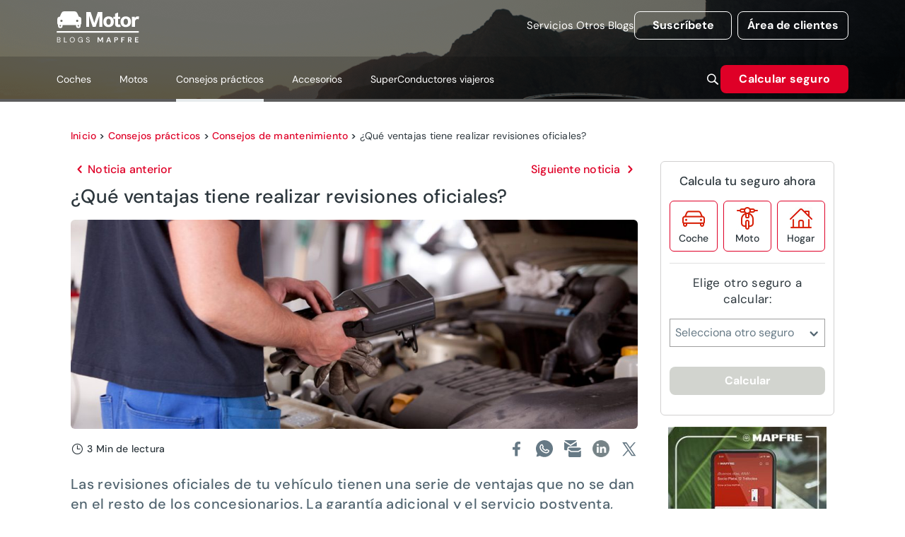

--- FILE ---
content_type: text/html; charset=utf-8
request_url: https://www.motor.mapfre.es/consejos-practicos/consejos-de-mantenimiento/ventajas-revisiones-oficiales/
body_size: 50248
content:
<!DOCTYPE html><html lang="es" data-critters-container><head>
    <meta charset="utf-8">
    <title>¿Qué ventajas tiene realizar revisiones oficiales? –canalMOTOR</title>
    <base href="/">
    <meta name="viewport" content="width=device-width, initial-scale=1">
    <link rel="icon" type="image/png" href="./assets/images/favicon.png">
    <link rel="preconnect" href="https://fonts.gstatic.com">
    <style>@font-face{font-family:'Material Icons';font-style:normal;font-weight:400;src:url(https://fonts.gstatic.com/s/materialicons/v145/flUhRq6tzZclQEJ-Vdg-IuiaDsNc.woff2) format('woff2');}.material-icons{font-family:'Material Icons';font-weight:normal;font-style:normal;font-size:24px;line-height:1;letter-spacing:normal;text-transform:none;display:inline-block;white-space:nowrap;word-wrap:normal;direction:ltr;-webkit-font-feature-settings:'liga';-webkit-font-smoothing:antialiased;}</style>
  <style>@charset "UTF-8";@font-face{font-family:DM Sans;font-style:italic;font-weight:100 1000;font-display:swap;src:url(https://fonts.gstatic.com/s/dmsans/v17/rP2Fp2ywxg089UriCZa4ET-DNl0.woff2) format("woff2");unicode-range:U+0100-02BA,U+02BD-02C5,U+02C7-02CC,U+02CE-02D7,U+02DD-02FF,U+0304,U+0308,U+0329,U+1D00-1DBF,U+1E00-1E9F,U+1EF2-1EFF,U+2020,U+20A0-20AB,U+20AD-20C0,U+2113,U+2C60-2C7F,U+A720-A7FF}@font-face{font-family:DM Sans;font-style:italic;font-weight:100 1000;font-display:swap;src:url(https://fonts.gstatic.com/s/dmsans/v17/rP2Fp2ywxg089UriCZa4Hz-D.woff2) format("woff2");unicode-range:U+0000-00FF,U+0131,U+0152-0153,U+02BB-02BC,U+02C6,U+02DA,U+02DC,U+0304,U+0308,U+0329,U+2000-206F,U+20AC,U+2122,U+2191,U+2193,U+2212,U+2215,U+FEFF,U+FFFD}@font-face{font-family:DM Sans;font-style:normal;font-weight:100 1000;font-display:swap;src:url(https://fonts.gstatic.com/s/dmsans/v17/rP2Hp2ywxg089UriCZ2IHSeH.woff2) format("woff2");unicode-range:U+0100-02BA,U+02BD-02C5,U+02C7-02CC,U+02CE-02D7,U+02DD-02FF,U+0304,U+0308,U+0329,U+1D00-1DBF,U+1E00-1E9F,U+1EF2-1EFF,U+2020,U+20A0-20AB,U+20AD-20C0,U+2113,U+2C60-2C7F,U+A720-A7FF}@font-face{font-family:DM Sans;font-style:normal;font-weight:100 1000;font-display:swap;src:url(https://fonts.gstatic.com/s/dmsans/v17/rP2Hp2ywxg089UriCZOIHQ.woff2) format("woff2");unicode-range:U+0000-00FF,U+0131,U+0152-0153,U+02BB-02BC,U+02C6,U+02DA,U+02DC,U+0304,U+0308,U+0329,U+2000-206F,U+20AC,U+2122,U+2191,U+2193,U+2212,U+2215,U+FEFF,U+FFFD}.cdk-visually-hidden{border:0;clip:rect(0 0 0 0);height:1px;margin:-1px;overflow:hidden;padding:0;position:absolute;width:1px;white-space:nowrap;outline:0;-webkit-appearance:none;-moz-appearance:none;left:0}html{--mdc-text-button-label-text-font: DM Sans, Helvetica, Arial, Lucida, sans-serif;--mdc-text-button-label-text-size: 400 16px/24px "DM Sans", Helvetica, Arial, Lucida, sans-serif/16rem;--mdc-text-button-label-text-tracking: normal;--mdc-text-button-label-text-weight: 400;--mdc-text-button-label-text-transform: none;--mdc-filled-button-label-text-font: DM Sans, Helvetica, Arial, Lucida, sans-serif;--mdc-filled-button-label-text-size: 400 16px/24px "DM Sans", Helvetica, Arial, Lucida, sans-serif/16rem;--mdc-filled-button-label-text-tracking: normal;--mdc-filled-button-label-text-weight: 400;--mdc-filled-button-label-text-transform: none;--mdc-outlined-button-label-text-font: DM Sans, Helvetica, Arial, Lucida, sans-serif;--mdc-outlined-button-label-text-size: 400 16px/24px "DM Sans", Helvetica, Arial, Lucida, sans-serif/16rem;--mdc-outlined-button-label-text-tracking: normal;--mdc-outlined-button-label-text-weight: 400;--mdc-outlined-button-label-text-transform: none;--mdc-protected-button-label-text-font: DM Sans, Helvetica, Arial, Lucida, sans-serif;--mdc-protected-button-label-text-size: 400 16px/24px "DM Sans", Helvetica, Arial, Lucida, sans-serif/16rem;--mdc-protected-button-label-text-tracking: normal;--mdc-protected-button-label-text-weight: 400;--mdc-protected-button-label-text-transform: none}.mat-typography h1{font:400 400 56px/72px "DM Sans",Helvetica,Arial,Lucida,sans-serif/16rem / 1.5 "DM Sans",Helvetica,Arial,Lucida,sans-serif;letter-spacing:normal;margin:0 0 16px}.mat-typography h2{font:400 400 40px/64px "DM Sans",Helvetica,Arial,Lucida,sans-serif/16rem / 1.5 "DM Sans",Helvetica,Arial,Lucida,sans-serif;letter-spacing:normal;margin:0 0 16px}.mat-typography h3{font:400 400 36px/48px "DM Sans",Helvetica,Arial,Lucida,sans-serif/16rem / 1.5 "DM Sans",Helvetica,Arial,Lucida,sans-serif;letter-spacing:normal;margin:0 0 16px}.mat-typography{font:400 400 16px/24px "DM Sans",Helvetica,Arial,Lucida,sans-serif/16rem / 1.5 "DM Sans",Helvetica,Arial,Lucida,sans-serif;letter-spacing:normal}.mat-typography p{margin:0 0 12px}html{--mat-ripple-color: rgba(0, 0, 0, .1)}html{--mat-option-selected-state-label-text-color: #df0027;--mat-option-label-text-color: rgba(0, 0, 0, .87);--mat-option-hover-state-layer-color: rgba(0, 0, 0, .04);--mat-option-focus-state-layer-color: rgba(0, 0, 0, .04);--mat-option-selected-state-layer-color: rgba(0, 0, 0, .04)}html{--mat-optgroup-label-text-color: rgba(0, 0, 0, .87)}.mat-primary,html{--mat-full-pseudo-checkbox-selected-icon-color: #df0027;--mat-full-pseudo-checkbox-selected-checkmark-color: #fafafa;--mat-full-pseudo-checkbox-unselected-icon-color: rgba(0, 0, 0, .54);--mat-full-pseudo-checkbox-disabled-selected-checkmark-color: #fafafa;--mat-full-pseudo-checkbox-disabled-unselected-icon-color: #b0b0b0;--mat-full-pseudo-checkbox-disabled-selected-icon-color: #b0b0b0;--mat-minimal-pseudo-checkbox-selected-checkmark-color: #df0027;--mat-minimal-pseudo-checkbox-disabled-selected-checkmark-color: #b0b0b0}html{--mat-app-background-color: #fafafa;--mat-app-text-color: rgba(0, 0, 0, .87)}html{--mdc-elevated-card-container-shape: 4px;--mdc-outlined-card-container-shape: 4px;--mdc-outlined-card-outline-width: 1px}html{--mdc-elevated-card-container-color: white;--mdc-elevated-card-container-elevation: 0px 2px 1px -1px rgba(0, 0, 0, .2), 0px 1px 1px 0px rgba(0, 0, 0, .14), 0px 1px 3px 0px rgba(0, 0, 0, .12);--mdc-outlined-card-container-color: white;--mdc-outlined-card-outline-color: rgba(0, 0, 0, .12);--mdc-outlined-card-container-elevation: 0px 0px 0px 0px rgba(0, 0, 0, .2), 0px 0px 0px 0px rgba(0, 0, 0, .14), 0px 0px 0px 0px rgba(0, 0, 0, .12);--mat-card-subtitle-text-color: rgba(0, 0, 0, .54)}html{--mdc-linear-progress-active-indicator-height: 4px;--mdc-linear-progress-track-height: 4px;--mdc-linear-progress-track-shape: 0}html{--mdc-plain-tooltip-container-shape: 4px;--mdc-plain-tooltip-supporting-text-line-height: 16px}html{--mdc-plain-tooltip-container-color: #616161;--mdc-plain-tooltip-supporting-text-color: #fff}html{--mdc-filled-text-field-active-indicator-height: 1px;--mdc-filled-text-field-focus-active-indicator-height: 2px;--mdc-filled-text-field-container-shape: 4px;--mdc-outlined-text-field-outline-width: 1px;--mdc-outlined-text-field-focus-outline-width: 2px;--mdc-outlined-text-field-container-shape: 4px}html{--mdc-filled-text-field-caret-color: #df0027;--mdc-filled-text-field-focus-active-indicator-color: #df0027;--mdc-filled-text-field-focus-label-text-color: rgba(223, 0, 39, .87);--mdc-filled-text-field-container-color: whitesmoke;--mdc-filled-text-field-disabled-container-color: #fafafa;--mdc-filled-text-field-label-text-color: rgba(0, 0, 0, .6);--mdc-filled-text-field-hover-label-text-color: rgba(0, 0, 0, .6);--mdc-filled-text-field-disabled-label-text-color: rgba(0, 0, 0, .38);--mdc-filled-text-field-input-text-color: rgba(0, 0, 0, .87);--mdc-filled-text-field-disabled-input-text-color: rgba(0, 0, 0, .38);--mdc-filled-text-field-input-text-placeholder-color: rgba(0, 0, 0, .6);--mdc-filled-text-field-error-hover-label-text-color: #ae0022;--mdc-filled-text-field-error-focus-label-text-color: #ae0022;--mdc-filled-text-field-error-label-text-color: #ae0022;--mdc-filled-text-field-error-caret-color: #ae0022;--mdc-filled-text-field-active-indicator-color: rgba(0, 0, 0, .42);--mdc-filled-text-field-disabled-active-indicator-color: rgba(0, 0, 0, .06);--mdc-filled-text-field-hover-active-indicator-color: rgba(0, 0, 0, .87);--mdc-filled-text-field-error-active-indicator-color: #ae0022;--mdc-filled-text-field-error-focus-active-indicator-color: #ae0022;--mdc-filled-text-field-error-hover-active-indicator-color: #ae0022;--mdc-outlined-text-field-caret-color: #df0027;--mdc-outlined-text-field-focus-outline-color: #df0027;--mdc-outlined-text-field-focus-label-text-color: rgba(223, 0, 39, .87);--mdc-outlined-text-field-label-text-color: rgba(0, 0, 0, .6);--mdc-outlined-text-field-hover-label-text-color: rgba(0, 0, 0, .6);--mdc-outlined-text-field-disabled-label-text-color: rgba(0, 0, 0, .38);--mdc-outlined-text-field-input-text-color: rgba(0, 0, 0, .87);--mdc-outlined-text-field-disabled-input-text-color: rgba(0, 0, 0, .38);--mdc-outlined-text-field-input-text-placeholder-color: rgba(0, 0, 0, .6);--mdc-outlined-text-field-error-caret-color: #ae0022;--mdc-outlined-text-field-error-focus-label-text-color: #ae0022;--mdc-outlined-text-field-error-label-text-color: #ae0022;--mdc-outlined-text-field-error-hover-label-text-color: #ae0022;--mdc-outlined-text-field-outline-color: rgba(0, 0, 0, .38);--mdc-outlined-text-field-disabled-outline-color: rgba(0, 0, 0, .06);--mdc-outlined-text-field-hover-outline-color: rgba(0, 0, 0, .87);--mdc-outlined-text-field-error-focus-outline-color: #ae0022;--mdc-outlined-text-field-error-hover-outline-color: #ae0022;--mdc-outlined-text-field-error-outline-color: #ae0022;--mat-form-field-focus-select-arrow-color: rgba(223, 0, 39, .87);--mat-form-field-disabled-input-text-placeholder-color: rgba(0, 0, 0, .38);--mat-form-field-state-layer-color: rgba(0, 0, 0, .87);--mat-form-field-error-text-color: #ae0022;--mat-form-field-select-option-text-color: inherit;--mat-form-field-select-disabled-option-text-color: GrayText;--mat-form-field-leading-icon-color: unset;--mat-form-field-disabled-leading-icon-color: unset;--mat-form-field-trailing-icon-color: unset;--mat-form-field-disabled-trailing-icon-color: unset;--mat-form-field-error-focus-trailing-icon-color: unset;--mat-form-field-error-hover-trailing-icon-color: unset;--mat-form-field-error-trailing-icon-color: unset;--mat-form-field-enabled-select-arrow-color: rgba(0, 0, 0, .54);--mat-form-field-disabled-select-arrow-color: rgba(0, 0, 0, .38);--mat-form-field-hover-state-layer-opacity: .04;--mat-form-field-focus-state-layer-opacity: .08}html{--mat-form-field-container-height: 56px;--mat-form-field-filled-label-display: block;--mat-form-field-container-vertical-padding: 16px;--mat-form-field-filled-with-label-container-padding-top: 24px;--mat-form-field-filled-with-label-container-padding-bottom: 8px}html{--mat-select-container-elevation-shadow: 0px 5px 5px -3px rgba(0, 0, 0, .2), 0px 8px 10px 1px rgba(0, 0, 0, .14), 0px 3px 14px 2px rgba(0, 0, 0, .12)}html{--mat-select-panel-background-color: white;--mat-select-enabled-trigger-text-color: rgba(0, 0, 0, .87);--mat-select-disabled-trigger-text-color: rgba(0, 0, 0, .38);--mat-select-placeholder-text-color: rgba(0, 0, 0, .6);--mat-select-enabled-arrow-color: rgba(0, 0, 0, .54);--mat-select-disabled-arrow-color: rgba(0, 0, 0, .38);--mat-select-focused-arrow-color: rgba(223, 0, 39, .87);--mat-select-invalid-arrow-color: rgba(174, 0, 34, .87)}html{--mat-select-arrow-transform: translateY(-8px)}html{--mat-autocomplete-container-shape: 4px;--mat-autocomplete-container-elevation-shadow: 0px 5px 5px -3px rgba(0, 0, 0, .2), 0px 8px 10px 1px rgba(0, 0, 0, .14), 0px 3px 14px 2px rgba(0, 0, 0, .12)}html{--mat-autocomplete-background-color: white}html{--mdc-dialog-container-elevation-shadow: 0px 11px 15px -7px rgba(0, 0, 0, .2), 0px 24px 38px 3px rgba(0, 0, 0, .14), 0px 9px 46px 8px rgba(0, 0, 0, .12);--mdc-dialog-container-shadow-color: #000;--mdc-dialog-container-shape: 4px;--mat-dialog-container-max-width: 80vw;--mat-dialog-container-small-max-width: 80vw;--mat-dialog-container-min-width: 0;--mat-dialog-actions-alignment: start;--mat-dialog-actions-padding: 8px;--mat-dialog-content-padding: 20px 24px;--mat-dialog-with-actions-content-padding: 20px 24px;--mat-dialog-headline-padding: 0 24px 9px}html{--mdc-dialog-container-color: white;--mdc-dialog-subhead-color: rgba(0, 0, 0, .87);--mdc-dialog-supporting-text-color: rgba(0, 0, 0, .6)}html{--mdc-switch-disabled-selected-icon-opacity: .38;--mdc-switch-disabled-track-opacity: .12;--mdc-switch-disabled-unselected-icon-opacity: .38;--mdc-switch-handle-height: 20px;--mdc-switch-handle-shape: 10px;--mdc-switch-handle-width: 20px;--mdc-switch-selected-icon-size: 18px;--mdc-switch-track-height: 14px;--mdc-switch-track-shape: 7px;--mdc-switch-track-width: 36px;--mdc-switch-unselected-icon-size: 18px;--mdc-switch-selected-focus-state-layer-opacity: .12;--mdc-switch-selected-hover-state-layer-opacity: .04;--mdc-switch-selected-pressed-state-layer-opacity: .1;--mdc-switch-unselected-focus-state-layer-opacity: .12;--mdc-switch-unselected-hover-state-layer-opacity: .04;--mdc-switch-unselected-pressed-state-layer-opacity: .1;--mat-switch-disabled-selected-handle-opacity: .38;--mat-switch-disabled-unselected-handle-opacity: .38;--mat-switch-unselected-handle-size: 20px;--mat-switch-selected-handle-size: 20px;--mat-switch-pressed-handle-size: 20px;--mat-switch-with-icon-handle-size: 20px;--mat-switch-selected-handle-horizontal-margin: 0;--mat-switch-selected-with-icon-handle-horizontal-margin: 0;--mat-switch-selected-pressed-handle-horizontal-margin: 0;--mat-switch-unselected-handle-horizontal-margin: 0;--mat-switch-unselected-with-icon-handle-horizontal-margin: 0;--mat-switch-unselected-pressed-handle-horizontal-margin: 0;--mat-switch-visible-track-opacity: 1;--mat-switch-hidden-track-opacity: 1;--mat-switch-visible-track-transition: transform 75ms 0ms cubic-bezier(0, 0, .2, 1);--mat-switch-hidden-track-transition: transform 75ms 0ms cubic-bezier(.4, 0, .6, 1);--mat-switch-track-outline-width: 1px;--mat-switch-track-outline-color: transparent;--mat-switch-selected-track-outline-width: 1px;--mat-switch-disabled-unselected-track-outline-width: 1px;--mat-switch-disabled-unselected-track-outline-color: transparent}html{--mdc-switch-disabled-selected-handle-color: #424242;--mdc-switch-disabled-selected-icon-color: #fff;--mdc-switch-disabled-selected-track-color: #424242;--mdc-switch-disabled-unselected-handle-color: #424242;--mdc-switch-disabled-unselected-icon-color: #fff;--mdc-switch-disabled-unselected-track-color: #424242;--mdc-switch-handle-surface-color: var(--mdc-theme-surface, #fff);--mdc-switch-handle-elevation-shadow: 0px 2px 1px -1px rgba(0, 0, 0, .2), 0px 1px 1px 0px rgba(0, 0, 0, .14), 0px 1px 3px 0px rgba(0, 0, 0, .12);--mdc-switch-handle-shadow-color: black;--mdc-switch-disabled-handle-elevation-shadow: 0px 0px 0px 0px rgba(0, 0, 0, .2), 0px 0px 0px 0px rgba(0, 0, 0, .14), 0px 0px 0px 0px rgba(0, 0, 0, .12);--mdc-switch-selected-icon-color: #fff;--mdc-switch-unselected-focus-handle-color: #212121;--mdc-switch-unselected-focus-state-layer-color: #424242;--mdc-switch-unselected-focus-track-color: #e0e0e0;--mdc-switch-unselected-handle-color: #616161;--mdc-switch-unselected-hover-handle-color: #212121;--mdc-switch-unselected-hover-state-layer-color: #424242;--mdc-switch-unselected-hover-track-color: #e0e0e0;--mdc-switch-unselected-icon-color: #fff;--mdc-switch-unselected-pressed-handle-color: #212121;--mdc-switch-unselected-pressed-state-layer-color: #424242;--mdc-switch-unselected-pressed-track-color: #e0e0e0;--mdc-switch-unselected-track-color: #e0e0e0;--mdc-switch-disabled-label-text-color: rgba(0, 0, 0, .38)}html{--mdc-switch-state-layer-size: 40px}html{--mdc-radio-disabled-selected-icon-opacity: .38;--mdc-radio-disabled-unselected-icon-opacity: .38;--mdc-radio-state-layer-size: 40px}html{--mdc-radio-state-layer-size: 40px;--mat-radio-touch-target-display: block}html{--mat-slider-value-indicator-width: auto;--mat-slider-value-indicator-height: 32px;--mat-slider-value-indicator-caret-display: block;--mat-slider-value-indicator-border-radius: 4px;--mat-slider-value-indicator-padding: 0 12px;--mat-slider-value-indicator-text-transform: none;--mat-slider-value-indicator-container-transform: translateX(-50%);--mdc-slider-active-track-height: 6px;--mdc-slider-active-track-shape: 9999px;--mdc-slider-handle-height: 20px;--mdc-slider-handle-shape: 50%;--mdc-slider-handle-width: 20px;--mdc-slider-inactive-track-height: 4px;--mdc-slider-inactive-track-shape: 9999px;--mdc-slider-with-overlap-handle-outline-width: 1px;--mdc-slider-with-tick-marks-active-container-opacity: .6;--mdc-slider-with-tick-marks-container-shape: 50%;--mdc-slider-with-tick-marks-container-size: 2px;--mdc-slider-with-tick-marks-inactive-container-opacity: .6}html{--mdc-slider-handle-color: #df0027;--mdc-slider-focus-handle-color: #df0027;--mdc-slider-hover-handle-color: #df0027;--mdc-slider-active-track-color: #df0027;--mdc-slider-inactive-track-color: #df0027;--mdc-slider-with-tick-marks-inactive-container-color: #df0027;--mdc-slider-with-tick-marks-active-container-color: white;--mdc-slider-disabled-active-track-color: #000;--mdc-slider-disabled-handle-color: #000;--mdc-slider-disabled-inactive-track-color: #000;--mdc-slider-label-container-color: #000;--mdc-slider-label-label-text-color: #fff;--mdc-slider-with-overlap-handle-outline-color: #fff;--mdc-slider-with-tick-marks-disabled-container-color: #000;--mdc-slider-handle-elevation: 0px 2px 1px -1px rgba(0, 0, 0, .2), 0px 1px 1px 0px rgba(0, 0, 0, .14), 0px 1px 3px 0px rgba(0, 0, 0, .12);--mat-slider-ripple-color: #df0027;--mat-slider-hover-state-layer-color: rgba(223, 0, 39, .05);--mat-slider-focus-state-layer-color: rgba(223, 0, 39, .2);--mat-slider-value-indicator-opacity: .6}html{--mat-menu-container-shape: 4px;--mat-menu-divider-bottom-spacing: 0;--mat-menu-divider-top-spacing: 0;--mat-menu-item-spacing: 16px;--mat-menu-item-icon-size: 24px;--mat-menu-item-leading-spacing: 16px;--mat-menu-item-trailing-spacing: 16px;--mat-menu-item-with-icon-leading-spacing: 16px;--mat-menu-item-with-icon-trailing-spacing: 16px}html{--mat-menu-item-label-text-color: rgba(0, 0, 0, .87);--mat-menu-item-icon-color: rgba(0, 0, 0, .87);--mat-menu-item-hover-state-layer-color: rgba(0, 0, 0, .04);--mat-menu-item-focus-state-layer-color: rgba(0, 0, 0, .04);--mat-menu-container-color: white;--mat-menu-divider-color: rgba(0, 0, 0, .12)}html{--mdc-list-list-item-container-shape: 0;--mdc-list-list-item-leading-avatar-shape: 50%;--mdc-list-list-item-container-color: transparent;--mdc-list-list-item-selected-container-color: transparent;--mdc-list-list-item-leading-avatar-color: transparent;--mdc-list-list-item-leading-icon-size: 24px;--mdc-list-list-item-leading-avatar-size: 40px;--mdc-list-list-item-trailing-icon-size: 24px;--mdc-list-list-item-disabled-state-layer-color: transparent;--mdc-list-list-item-disabled-state-layer-opacity: 0;--mdc-list-list-item-disabled-label-text-opacity: .38;--mdc-list-list-item-disabled-leading-icon-opacity: .38;--mdc-list-list-item-disabled-trailing-icon-opacity: .38;--mat-list-active-indicator-color: transparent;--mat-list-active-indicator-shape: 4px}html{--mdc-list-list-item-label-text-color: rgba(0, 0, 0, .87);--mdc-list-list-item-supporting-text-color: rgba(0, 0, 0, .54);--mdc-list-list-item-leading-icon-color: rgba(0, 0, 0, .38);--mdc-list-list-item-trailing-supporting-text-color: rgba(0, 0, 0, .38);--mdc-list-list-item-trailing-icon-color: rgba(0, 0, 0, .38);--mdc-list-list-item-selected-trailing-icon-color: rgba(0, 0, 0, .38);--mdc-list-list-item-disabled-label-text-color: black;--mdc-list-list-item-disabled-leading-icon-color: black;--mdc-list-list-item-disabled-trailing-icon-color: black;--mdc-list-list-item-hover-label-text-color: rgba(0, 0, 0, .87);--mdc-list-list-item-hover-leading-icon-color: rgba(0, 0, 0, .38);--mdc-list-list-item-hover-trailing-icon-color: rgba(0, 0, 0, .38);--mdc-list-list-item-focus-label-text-color: rgba(0, 0, 0, .87);--mdc-list-list-item-hover-state-layer-color: black;--mdc-list-list-item-hover-state-layer-opacity: .04;--mdc-list-list-item-focus-state-layer-color: black;--mdc-list-list-item-focus-state-layer-opacity: .12}html{--mdc-list-list-item-one-line-container-height: 48px;--mdc-list-list-item-two-line-container-height: 64px;--mdc-list-list-item-three-line-container-height: 88px;--mat-list-list-item-leading-icon-start-space: 16px;--mat-list-list-item-leading-icon-end-space: 32px}html{--mat-paginator-container-text-color: rgba(0, 0, 0, .87);--mat-paginator-container-background-color: white;--mat-paginator-enabled-icon-color: rgba(0, 0, 0, .54);--mat-paginator-disabled-icon-color: rgba(0, 0, 0, .12)}html{--mat-paginator-container-size: 56px;--mat-paginator-form-field-container-height: 40px;--mat-paginator-form-field-container-vertical-padding: 8px}html{--mdc-tab-indicator-active-indicator-height: 2px;--mdc-tab-indicator-active-indicator-shape: 0;--mdc-secondary-navigation-tab-container-height: 48px;--mat-tab-header-divider-color: transparent;--mat-tab-header-divider-height: 0}html{--mdc-checkbox-disabled-selected-checkmark-color: #fff;--mdc-checkbox-selected-focus-state-layer-opacity: .16;--mdc-checkbox-selected-hover-state-layer-opacity: .04;--mdc-checkbox-selected-pressed-state-layer-opacity: .16;--mdc-checkbox-unselected-focus-state-layer-opacity: .16;--mdc-checkbox-unselected-hover-state-layer-opacity: .04;--mdc-checkbox-unselected-pressed-state-layer-opacity: .16}html{--mdc-checkbox-disabled-selected-icon-color: rgba(0, 0, 0, .38);--mdc-checkbox-disabled-unselected-icon-color: rgba(0, 0, 0, .38);--mdc-checkbox-selected-focus-icon-color: #df0027;--mdc-checkbox-selected-hover-icon-color: #df0027;--mdc-checkbox-selected-icon-color: #df0027;--mdc-checkbox-selected-pressed-icon-color: #df0027;--mdc-checkbox-unselected-focus-icon-color: #212121;--mdc-checkbox-unselected-hover-icon-color: #212121;--mdc-checkbox-unselected-icon-color: rgba(0, 0, 0, .54);--mdc-checkbox-unselected-pressed-icon-color: rgba(0, 0, 0, .54);--mdc-checkbox-selected-focus-state-layer-color: #df0027;--mdc-checkbox-selected-hover-state-layer-color: #df0027;--mdc-checkbox-selected-pressed-state-layer-color: #df0027;--mdc-checkbox-unselected-focus-state-layer-color: black;--mdc-checkbox-unselected-hover-state-layer-color: black;--mdc-checkbox-unselected-pressed-state-layer-color: black;--mat-checkbox-disabled-label-color: rgba(0, 0, 0, .38)}html{--mdc-checkbox-state-layer-size: 40px;--mat-checkbox-touch-target-display: block}html{--mdc-text-button-container-shape: 4px;--mdc-text-button-keep-touch-target: false;--mdc-filled-button-container-shape: 4px;--mdc-filled-button-keep-touch-target: false;--mdc-protected-button-container-shape: 4px;--mdc-protected-button-keep-touch-target: false;--mdc-outlined-button-keep-touch-target: false;--mdc-outlined-button-outline-width: 1px;--mdc-outlined-button-container-shape: 4px;--mat-text-button-horizontal-padding: 8px;--mat-text-button-with-icon-horizontal-padding: 8px;--mat-text-button-icon-spacing: 8px;--mat-text-button-icon-offset: 0;--mat-filled-button-horizontal-padding: 16px;--mat-filled-button-icon-spacing: 8px;--mat-filled-button-icon-offset: -4px;--mat-protected-button-horizontal-padding: 16px;--mat-protected-button-icon-spacing: 8px;--mat-protected-button-icon-offset: -4px;--mat-outlined-button-horizontal-padding: 15px;--mat-outlined-button-icon-spacing: 8px;--mat-outlined-button-icon-offset: -4px}html{--mdc-text-button-label-text-color: black;--mdc-text-button-disabled-label-text-color: rgba(0, 0, 0, .38);--mat-text-button-state-layer-color: black;--mat-text-button-disabled-state-layer-color: black;--mat-text-button-ripple-color: rgba(0, 0, 0, .1);--mat-text-button-hover-state-layer-opacity: .04;--mat-text-button-focus-state-layer-opacity: .12;--mat-text-button-pressed-state-layer-opacity: .12;--mdc-filled-button-container-color: white;--mdc-filled-button-label-text-color: black;--mdc-filled-button-disabled-container-color: rgba(0, 0, 0, .12);--mdc-filled-button-disabled-label-text-color: rgba(0, 0, 0, .38);--mat-filled-button-state-layer-color: black;--mat-filled-button-disabled-state-layer-color: black;--mat-filled-button-ripple-color: rgba(0, 0, 0, .1);--mat-filled-button-hover-state-layer-opacity: .04;--mat-filled-button-focus-state-layer-opacity: .12;--mat-filled-button-pressed-state-layer-opacity: .12;--mdc-protected-button-container-color: white;--mdc-protected-button-label-text-color: black;--mdc-protected-button-disabled-container-color: rgba(0, 0, 0, .12);--mdc-protected-button-disabled-label-text-color: rgba(0, 0, 0, .38);--mdc-protected-button-container-elevation-shadow: 0px 3px 1px -2px rgba(0, 0, 0, .2), 0px 2px 2px 0px rgba(0, 0, 0, .14), 0px 1px 5px 0px rgba(0, 0, 0, .12);--mdc-protected-button-disabled-container-elevation-shadow: 0px 0px 0px 0px rgba(0, 0, 0, .2), 0px 0px 0px 0px rgba(0, 0, 0, .14), 0px 0px 0px 0px rgba(0, 0, 0, .12);--mdc-protected-button-focus-container-elevation-shadow: 0px 2px 4px -1px rgba(0, 0, 0, .2), 0px 4px 5px 0px rgba(0, 0, 0, .14), 0px 1px 10px 0px rgba(0, 0, 0, .12);--mdc-protected-button-hover-container-elevation-shadow: 0px 2px 4px -1px rgba(0, 0, 0, .2), 0px 4px 5px 0px rgba(0, 0, 0, .14), 0px 1px 10px 0px rgba(0, 0, 0, .12);--mdc-protected-button-pressed-container-elevation-shadow: 0px 5px 5px -3px rgba(0, 0, 0, .2), 0px 8px 10px 1px rgba(0, 0, 0, .14), 0px 3px 14px 2px rgba(0, 0, 0, .12);--mdc-protected-button-container-shadow-color: #000;--mat-protected-button-state-layer-color: black;--mat-protected-button-disabled-state-layer-color: black;--mat-protected-button-ripple-color: rgba(0, 0, 0, .1);--mat-protected-button-hover-state-layer-opacity: .04;--mat-protected-button-focus-state-layer-opacity: .12;--mat-protected-button-pressed-state-layer-opacity: .12;--mdc-outlined-button-disabled-outline-color: rgba(0, 0, 0, .12);--mdc-outlined-button-disabled-label-text-color: rgba(0, 0, 0, .38);--mdc-outlined-button-label-text-color: black;--mdc-outlined-button-outline-color: rgba(0, 0, 0, .12);--mat-outlined-button-state-layer-color: black;--mat-outlined-button-disabled-state-layer-color: black;--mat-outlined-button-ripple-color: rgba(0, 0, 0, .1);--mat-outlined-button-hover-state-layer-opacity: .04;--mat-outlined-button-focus-state-layer-opacity: .12;--mat-outlined-button-pressed-state-layer-opacity: .12}html{--mdc-text-button-container-height: 36px;--mdc-filled-button-container-height: 36px;--mdc-outlined-button-container-height: 36px;--mdc-protected-button-container-height: 36px;--mat-text-button-touch-target-display: block;--mat-filled-button-touch-target-display: block;--mat-protected-button-touch-target-display: block;--mat-outlined-button-touch-target-display: block}html{--mdc-icon-button-icon-size: 24px}html{--mdc-icon-button-icon-color: inherit;--mdc-icon-button-disabled-icon-color: rgba(0, 0, 0, .38);--mat-icon-button-state-layer-color: black;--mat-icon-button-disabled-state-layer-color: black;--mat-icon-button-ripple-color: rgba(0, 0, 0, .1);--mat-icon-button-hover-state-layer-opacity: .04;--mat-icon-button-focus-state-layer-opacity: .12;--mat-icon-button-pressed-state-layer-opacity: .12}html{--mat-icon-button-touch-target-display: block}html{--mdc-fab-container-shape: 50%;--mdc-fab-icon-size: 24px;--mdc-fab-small-container-shape: 50%;--mdc-fab-small-icon-size: 24px;--mdc-extended-fab-container-height: 48px;--mdc-extended-fab-container-shape: 24px}html{--mdc-fab-container-color: white;--mdc-fab-container-elevation-shadow: 0px 3px 5px -1px rgba(0, 0, 0, .2), 0px 6px 10px 0px rgba(0, 0, 0, .14), 0px 1px 18px 0px rgba(0, 0, 0, .12);--mdc-fab-focus-container-elevation-shadow: 0px 5px 5px -3px rgba(0, 0, 0, .2), 0px 8px 10px 1px rgba(0, 0, 0, .14), 0px 3px 14px 2px rgba(0, 0, 0, .12);--mdc-fab-hover-container-elevation-shadow: 0px 5px 5px -3px rgba(0, 0, 0, .2), 0px 8px 10px 1px rgba(0, 0, 0, .14), 0px 3px 14px 2px rgba(0, 0, 0, .12);--mdc-fab-pressed-container-elevation-shadow: 0px 7px 8px -4px rgba(0, 0, 0, .2), 0px 12px 17px 2px rgba(0, 0, 0, .14), 0px 5px 22px 4px rgba(0, 0, 0, .12);--mdc-fab-container-shadow-color: #000;--mat-fab-foreground-color: black;--mat-fab-state-layer-color: black;--mat-fab-disabled-state-layer-color: black;--mat-fab-ripple-color: rgba(0, 0, 0, .1);--mat-fab-hover-state-layer-opacity: .04;--mat-fab-focus-state-layer-opacity: .12;--mat-fab-pressed-state-layer-opacity: .12;--mat-fab-disabled-state-container-color: rgba(0, 0, 0, .12);--mat-fab-disabled-state-foreground-color: rgba(0, 0, 0, .38);--mdc-fab-small-container-color: white;--mdc-fab-small-container-elevation-shadow: 0px 3px 5px -1px rgba(0, 0, 0, .2), 0px 6px 10px 0px rgba(0, 0, 0, .14), 0px 1px 18px 0px rgba(0, 0, 0, .12);--mdc-fab-small-focus-container-elevation-shadow: 0px 5px 5px -3px rgba(0, 0, 0, .2), 0px 8px 10px 1px rgba(0, 0, 0, .14), 0px 3px 14px 2px rgba(0, 0, 0, .12);--mdc-fab-small-hover-container-elevation-shadow: 0px 5px 5px -3px rgba(0, 0, 0, .2), 0px 8px 10px 1px rgba(0, 0, 0, .14), 0px 3px 14px 2px rgba(0, 0, 0, .12);--mdc-fab-small-pressed-container-elevation-shadow: 0px 7px 8px -4px rgba(0, 0, 0, .2), 0px 12px 17px 2px rgba(0, 0, 0, .14), 0px 5px 22px 4px rgba(0, 0, 0, .12);--mdc-fab-small-container-shadow-color: #000;--mat-fab-small-foreground-color: black;--mat-fab-small-state-layer-color: black;--mat-fab-small-disabled-state-layer-color: black;--mat-fab-small-ripple-color: rgba(0, 0, 0, .1);--mat-fab-small-hover-state-layer-opacity: .04;--mat-fab-small-focus-state-layer-opacity: .12;--mat-fab-small-pressed-state-layer-opacity: .12;--mat-fab-small-disabled-state-container-color: rgba(0, 0, 0, .12);--mat-fab-small-disabled-state-foreground-color: rgba(0, 0, 0, .38);--mdc-extended-fab-container-elevation-shadow: 0px 3px 5px -1px rgba(0, 0, 0, .2), 0px 6px 10px 0px rgba(0, 0, 0, .14), 0px 1px 18px 0px rgba(0, 0, 0, .12);--mdc-extended-fab-focus-container-elevation-shadow: 0px 5px 5px -3px rgba(0, 0, 0, .2), 0px 8px 10px 1px rgba(0, 0, 0, .14), 0px 3px 14px 2px rgba(0, 0, 0, .12);--mdc-extended-fab-hover-container-elevation-shadow: 0px 5px 5px -3px rgba(0, 0, 0, .2), 0px 8px 10px 1px rgba(0, 0, 0, .14), 0px 3px 14px 2px rgba(0, 0, 0, .12);--mdc-extended-fab-pressed-container-elevation-shadow: 0px 7px 8px -4px rgba(0, 0, 0, .2), 0px 12px 17px 2px rgba(0, 0, 0, .14), 0px 5px 22px 4px rgba(0, 0, 0, .12);--mdc-extended-fab-container-shadow-color: #000}html{--mat-fab-touch-target-display: block;--mat-fab-small-touch-target-display: block}html{--mdc-snackbar-container-shape: 4px}html{--mdc-snackbar-container-color: #333333;--mdc-snackbar-supporting-text-color: rgba(255, 255, 255, .87);--mat-snack-bar-button-color: #df0027}html{--mat-table-row-item-outline-width: 1px}html{--mat-table-background-color: white;--mat-table-header-headline-color: rgba(0, 0, 0, .87);--mat-table-row-item-label-text-color: rgba(0, 0, 0, .87);--mat-table-row-item-outline-color: rgba(0, 0, 0, .12)}html{--mat-table-header-container-height: 56px;--mat-table-footer-container-height: 52px;--mat-table-row-item-container-height: 52px}html{--mdc-circular-progress-active-indicator-width: 4px;--mdc-circular-progress-size: 48px}html{--mdc-circular-progress-active-indicator-color: #df0027}html{--mat-badge-container-shape: 50%;--mat-badge-container-size: unset;--mat-badge-small-size-container-size: unset;--mat-badge-large-size-container-size: unset;--mat-badge-legacy-container-size: 22px;--mat-badge-legacy-small-size-container-size: 16px;--mat-badge-legacy-large-size-container-size: 28px;--mat-badge-container-offset: -11px 0;--mat-badge-small-size-container-offset: -8px 0;--mat-badge-large-size-container-offset: -14px 0;--mat-badge-container-overlap-offset: -11px;--mat-badge-small-size-container-overlap-offset: -8px;--mat-badge-large-size-container-overlap-offset: -14px;--mat-badge-container-padding: 0;--mat-badge-small-size-container-padding: 0;--mat-badge-large-size-container-padding: 0}html{--mat-badge-background-color: #df0027;--mat-badge-text-color: white;--mat-badge-disabled-state-background-color: #b9b9b9;--mat-badge-disabled-state-text-color: rgba(0, 0, 0, .38)}html{--mat-bottom-sheet-container-shape: 4px}html{--mat-bottom-sheet-container-text-color: rgba(0, 0, 0, .87);--mat-bottom-sheet-container-background-color: white}html{--mat-legacy-button-toggle-height: 36px;--mat-legacy-button-toggle-shape: 2px;--mat-legacy-button-toggle-focus-state-layer-opacity: 1;--mat-standard-button-toggle-shape: 4px;--mat-standard-button-toggle-hover-state-layer-opacity: .04;--mat-standard-button-toggle-focus-state-layer-opacity: .12}html{--mat-legacy-button-toggle-text-color: rgba(0, 0, 0, .38);--mat-legacy-button-toggle-state-layer-color: rgba(0, 0, 0, .12);--mat-legacy-button-toggle-selected-state-text-color: rgba(0, 0, 0, .54);--mat-legacy-button-toggle-selected-state-background-color: #e0e0e0;--mat-legacy-button-toggle-disabled-state-text-color: rgba(0, 0, 0, .26);--mat-legacy-button-toggle-disabled-state-background-color: #eeeeee;--mat-legacy-button-toggle-disabled-selected-state-background-color: #bdbdbd;--mat-standard-button-toggle-text-color: rgba(0, 0, 0, .87);--mat-standard-button-toggle-background-color: white;--mat-standard-button-toggle-state-layer-color: black;--mat-standard-button-toggle-selected-state-background-color: #e0e0e0;--mat-standard-button-toggle-selected-state-text-color: rgba(0, 0, 0, .87);--mat-standard-button-toggle-disabled-state-text-color: rgba(0, 0, 0, .26);--mat-standard-button-toggle-disabled-state-background-color: white;--mat-standard-button-toggle-disabled-selected-state-text-color: rgba(0, 0, 0, .87);--mat-standard-button-toggle-disabled-selected-state-background-color: #bdbdbd;--mat-standard-button-toggle-divider-color: #e0e0e0}html{--mat-standard-button-toggle-height: 48px}html{--mat-datepicker-calendar-container-shape: 4px;--mat-datepicker-calendar-container-touch-shape: 4px;--mat-datepicker-calendar-container-elevation-shadow: 0px 2px 4px -1px rgba(0, 0, 0, .2), 0px 4px 5px 0px rgba(0, 0, 0, .14), 0px 1px 10px 0px rgba(0, 0, 0, .12);--mat-datepicker-calendar-container-touch-elevation-shadow: 0px 11px 15px -7px rgba(0, 0, 0, .2), 0px 24px 38px 3px rgba(0, 0, 0, .14), 0px 9px 46px 8px rgba(0, 0, 0, .12)}html{--mat-datepicker-calendar-date-selected-state-text-color: white;--mat-datepicker-calendar-date-selected-state-background-color: #df0027;--mat-datepicker-calendar-date-selected-disabled-state-background-color: rgba(223, 0, 39, .4);--mat-datepicker-calendar-date-today-selected-state-outline-color: white;--mat-datepicker-calendar-date-focus-state-background-color: rgba(223, 0, 39, .3);--mat-datepicker-calendar-date-hover-state-background-color: rgba(223, 0, 39, .3);--mat-datepicker-toggle-active-state-icon-color: #df0027;--mat-datepicker-calendar-date-in-range-state-background-color: rgba(223, 0, 39, .2);--mat-datepicker-calendar-date-in-comparison-range-state-background-color: rgba(249, 171, 0, .2);--mat-datepicker-calendar-date-in-overlap-range-state-background-color: #a8dab5;--mat-datepicker-calendar-date-in-overlap-range-selected-state-background-color: #46a35e;--mat-datepicker-toggle-icon-color: rgba(0, 0, 0, .54);--mat-datepicker-calendar-body-label-text-color: rgba(0, 0, 0, .54);--mat-datepicker-calendar-period-button-text-color: black;--mat-datepicker-calendar-period-button-icon-color: rgba(0, 0, 0, .54);--mat-datepicker-calendar-navigation-button-icon-color: rgba(0, 0, 0, .54);--mat-datepicker-calendar-header-divider-color: rgba(0, 0, 0, .12);--mat-datepicker-calendar-header-text-color: rgba(0, 0, 0, .54);--mat-datepicker-calendar-date-today-outline-color: rgba(0, 0, 0, .38);--mat-datepicker-calendar-date-today-disabled-state-outline-color: rgba(0, 0, 0, .18);--mat-datepicker-calendar-date-text-color: rgba(0, 0, 0, .87);--mat-datepicker-calendar-date-outline-color: transparent;--mat-datepicker-calendar-date-disabled-state-text-color: rgba(0, 0, 0, .38);--mat-datepicker-calendar-date-preview-state-outline-color: rgba(0, 0, 0, .24);--mat-datepicker-range-input-separator-color: rgba(0, 0, 0, .87);--mat-datepicker-range-input-disabled-state-separator-color: rgba(0, 0, 0, .38);--mat-datepicker-range-input-disabled-state-text-color: rgba(0, 0, 0, .38);--mat-datepicker-calendar-container-background-color: white;--mat-datepicker-calendar-container-text-color: rgba(0, 0, 0, .87)}html{--mat-divider-width: 1px}html{--mat-divider-color: rgba(0, 0, 0, .12)}html{--mat-expansion-container-shape: 4px;--mat-expansion-legacy-header-indicator-display: inline-block;--mat-expansion-header-indicator-display: none}html{--mat-expansion-container-background-color: white;--mat-expansion-container-text-color: rgba(0, 0, 0, .87);--mat-expansion-actions-divider-color: rgba(0, 0, 0, .12);--mat-expansion-header-hover-state-layer-color: rgba(0, 0, 0, .04);--mat-expansion-header-focus-state-layer-color: rgba(0, 0, 0, .04);--mat-expansion-header-disabled-state-text-color: rgba(0, 0, 0, .26);--mat-expansion-header-text-color: rgba(0, 0, 0, .87);--mat-expansion-header-description-color: rgba(0, 0, 0, .54);--mat-expansion-header-indicator-color: rgba(0, 0, 0, .54)}html{--mat-expansion-header-collapsed-state-height: 48px;--mat-expansion-header-expanded-state-height: 64px}html{--mat-icon-color: inherit}html{--mat-sidenav-container-shape: 0;--mat-sidenav-container-elevation-shadow: 0px 8px 10px -5px rgba(0, 0, 0, .2), 0px 16px 24px 2px rgba(0, 0, 0, .14), 0px 6px 30px 5px rgba(0, 0, 0, .12);--mat-sidenav-container-width: auto}html{--mat-sidenav-container-divider-color: rgba(0, 0, 0, .12);--mat-sidenav-container-background-color: white;--mat-sidenav-container-text-color: rgba(0, 0, 0, .87);--mat-sidenav-content-background-color: #fafafa;--mat-sidenav-content-text-color: rgba(0, 0, 0, .87);--mat-sidenav-scrim-color: rgba(0, 0, 0, .6)}html{--mat-stepper-header-icon-foreground-color: white;--mat-stepper-header-selected-state-icon-background-color: #df0027;--mat-stepper-header-selected-state-icon-foreground-color: white;--mat-stepper-header-done-state-icon-background-color: #df0027;--mat-stepper-header-done-state-icon-foreground-color: white;--mat-stepper-header-edit-state-icon-background-color: #df0027;--mat-stepper-header-edit-state-icon-foreground-color: white;--mat-stepper-container-color: white;--mat-stepper-line-color: rgba(0, 0, 0, .12);--mat-stepper-header-hover-state-layer-color: rgba(0, 0, 0, .04);--mat-stepper-header-focus-state-layer-color: rgba(0, 0, 0, .04);--mat-stepper-header-label-text-color: rgba(0, 0, 0, .54);--mat-stepper-header-optional-label-text-color: rgba(0, 0, 0, .54);--mat-stepper-header-selected-state-label-text-color: rgba(0, 0, 0, .87);--mat-stepper-header-error-state-label-text-color: #ae0022;--mat-stepper-header-icon-background-color: rgba(0, 0, 0, .54);--mat-stepper-header-error-state-icon-foreground-color: #ae0022;--mat-stepper-header-error-state-icon-background-color: transparent}html{--mat-stepper-header-height: 72px}html{--mat-sort-arrow-color: #757575}html{--mat-toolbar-container-background-color: whitesmoke;--mat-toolbar-container-text-color: rgba(0, 0, 0, .87)}html{--mat-toolbar-standard-height: 64px;--mat-toolbar-mobile-height: 56px}html{--mat-tree-container-background-color: white;--mat-tree-node-text-color: rgba(0, 0, 0, .87)}html{--mat-tree-node-min-height: 48px}html{position:relative;scroll-behavior:smooth}.mpf-btn{align-items:center;border-radius:var(--radius-lg);border:solid 1px transparent;display:inline-flex;flex-flow:row nowrap;font:500 16px/24px DM Sans,Helvetica,Arial,Lucida,sans-serif;gap:.5rem;justify-content:center;line-height:1;min-height:2.5rem;min-width:7.5rem;padding:0 1rem;transition:all .1s ease-in-out}.mpf-btn--primary:disabled,.mpf-btn--primary:disabled .link{background-color:var(--color-accent-background-disabled);color:var(--color-pure-white)}.mpf-btn.mpf-btn--basic-link-item .link{align-items:center;border-radius:var(--radius-lg);border:solid 1px transparent;display:inline-flex;flex-flow:row nowrap;font:700 16px/24px DM Sans,Helvetica,Arial,Lucida,sans-serif;gap:.5rem;justify-content:center;line-height:1;min-height:2.375rem;min-width:7.5rem;padding:0 .9375rem;text-decoration:none;transition:all .1s ease-in-out}.mpf-outer{max-width:none;margin-left:auto;margin-right:auto}.mpf-outer:not(:last-child):not(.mpf-outer--hero-banner):not(.mpf-outer--common-banner){margin-bottom:2rem}@media all and (min-width: 768px){.mpf-outer{max-width:90rem}}@media all and (min-width: 980px){.mpf-outer--common-banner{padding:2.5rem 0 3.5rem}}.mpf-outer--carousel{background-color:var(--color-light-grey);padding-bottom:2rem;padding-top:2rem}@media all and (min-width: 768px){.mpf-outer--carousel{padding-bottom:2.5rem;padding-top:2.5rem}}.mpf-container{padding-left:1rem;padding-right:1rem;max-width:none;margin-left:auto;margin-right:auto}@media all and (min-width: 69.5rem){.mpf-container{max-width:67.5rem;padding-left:0;padding-right:0}}.mpf-container--article{display:grid;column-gap:1.5rem;grid-template-columns:repeat(4,1fr)}@media all and (min-width: 981px){.mpf-container--article{column-gap:3%;grid-template-columns:repeat(12,1fr);max-width:74.5rem;padding-left:3.5rem;padding-right:3.5rem;position:relative}}.mpf-container--article .mpf-main{grid-column:span 4;padding-bottom:2.5rem;padding-top:2.5rem}.mpf-container--article .mpf-main:last-child{grid-column:span 4}@media all and (min-width: 981px){.mpf-container--article .mpf-main{grid-column:span 9}}.mpf-container--article .mpf-aside{grid-column:span 4;order:10;padding-bottom:2.5rem;padding-top:2.5rem}@media all and (min-width: 981px){.mpf-container--article .mpf-aside{grid-column:span 3;padding-top:7.75rem;position:sticky;top:2.5rem;z-index:2}}.mpf-container--article{margin-bottom:1.875rem}.mpf-container--common-banner{column-gap:2.8575%;display:grid;grid-template-columns:1fr;margin-bottom:1.875rem;row-gap:1.875rem}@media all and (min-width: 980px){.mpf-container--common-banner{grid-template-columns:repeat(2,1fr);margin-bottom:0}}.mpf-carousel_title,.mpf-carousel_title.mpf-h1{margin-bottom:1rem}@media all and (min-width: 768px){.mpf-carousel_title,.mpf-carousel_title.mpf-h1{margin-bottom:2rem}}@font-face{font-family:DM Sans;font-style:italic;font-weight:400;font-display:swap;src:url(https://fonts.gstatic.com/s/dmsans/v17/rP2Wp2ywxg089UriCZaSExd86J3t9jz86MvyyKK58VXh.woff2) format("woff2");unicode-range:U+0100-02BA,U+02BD-02C5,U+02C7-02CC,U+02CE-02D7,U+02DD-02FF,U+0304,U+0308,U+0329,U+1D00-1DBF,U+1E00-1E9F,U+1EF2-1EFF,U+2020,U+20A0-20AB,U+20AD-20C0,U+2113,U+2C60-2C7F,U+A720-A7FF}@font-face{font-family:DM Sans;font-style:italic;font-weight:400;font-display:swap;src:url(https://fonts.gstatic.com/s/dmsans/v17/rP2Wp2ywxg089UriCZaSExd86J3t9jz86MvyyKy58Q.woff2) format("woff2");unicode-range:U+0000-00FF,U+0131,U+0152-0153,U+02BB-02BC,U+02C6,U+02DA,U+02DC,U+0304,U+0308,U+0329,U+2000-206F,U+20AC,U+2122,U+2191,U+2193,U+2212,U+2215,U+FEFF,U+FFFD}@font-face{font-family:DM Sans;font-style:italic;font-weight:500;font-display:swap;src:url(https://fonts.gstatic.com/s/dmsans/v17/rP2Wp2ywxg089UriCZaSExd86J3t9jz86MvyyKK58VXh.woff2) format("woff2");unicode-range:U+0100-02BA,U+02BD-02C5,U+02C7-02CC,U+02CE-02D7,U+02DD-02FF,U+0304,U+0308,U+0329,U+1D00-1DBF,U+1E00-1E9F,U+1EF2-1EFF,U+2020,U+20A0-20AB,U+20AD-20C0,U+2113,U+2C60-2C7F,U+A720-A7FF}@font-face{font-family:DM Sans;font-style:italic;font-weight:500;font-display:swap;src:url(https://fonts.gstatic.com/s/dmsans/v17/rP2Wp2ywxg089UriCZaSExd86J3t9jz86MvyyKy58Q.woff2) format("woff2");unicode-range:U+0000-00FF,U+0131,U+0152-0153,U+02BB-02BC,U+02C6,U+02DA,U+02DC,U+0304,U+0308,U+0329,U+2000-206F,U+20AC,U+2122,U+2191,U+2193,U+2212,U+2215,U+FEFF,U+FFFD}@font-face{font-family:DM Sans;font-style:italic;font-weight:700;font-display:swap;src:url(https://fonts.gstatic.com/s/dmsans/v17/rP2Wp2ywxg089UriCZaSExd86J3t9jz86MvyyKK58VXh.woff2) format("woff2");unicode-range:U+0100-02BA,U+02BD-02C5,U+02C7-02CC,U+02CE-02D7,U+02DD-02FF,U+0304,U+0308,U+0329,U+1D00-1DBF,U+1E00-1E9F,U+1EF2-1EFF,U+2020,U+20A0-20AB,U+20AD-20C0,U+2113,U+2C60-2C7F,U+A720-A7FF}@font-face{font-family:DM Sans;font-style:italic;font-weight:700;font-display:swap;src:url(https://fonts.gstatic.com/s/dmsans/v17/rP2Wp2ywxg089UriCZaSExd86J3t9jz86MvyyKy58Q.woff2) format("woff2");unicode-range:U+0000-00FF,U+0131,U+0152-0153,U+02BB-02BC,U+02C6,U+02DA,U+02DC,U+0304,U+0308,U+0329,U+2000-206F,U+20AC,U+2122,U+2191,U+2193,U+2212,U+2215,U+FEFF,U+FFFD}@font-face{font-family:DM Sans;font-style:normal;font-weight:400;font-display:swap;src:url(https://fonts.gstatic.com/s/dmsans/v17/rP2Yp2ywxg089UriI5-g4vlH9VoD8Cmcqbu6-K6h9Q.woff2) format("woff2");unicode-range:U+0100-02BA,U+02BD-02C5,U+02C7-02CC,U+02CE-02D7,U+02DD-02FF,U+0304,U+0308,U+0329,U+1D00-1DBF,U+1E00-1E9F,U+1EF2-1EFF,U+2020,U+20A0-20AB,U+20AD-20C0,U+2113,U+2C60-2C7F,U+A720-A7FF}@font-face{font-family:DM Sans;font-style:normal;font-weight:400;font-display:swap;src:url(https://fonts.gstatic.com/s/dmsans/v17/rP2Yp2ywxg089UriI5-g4vlH9VoD8Cmcqbu0-K4.woff2) format("woff2");unicode-range:U+0000-00FF,U+0131,U+0152-0153,U+02BB-02BC,U+02C6,U+02DA,U+02DC,U+0304,U+0308,U+0329,U+2000-206F,U+20AC,U+2122,U+2191,U+2193,U+2212,U+2215,U+FEFF,U+FFFD}@font-face{font-family:DM Sans;font-style:normal;font-weight:500;font-display:swap;src:url(https://fonts.gstatic.com/s/dmsans/v17/rP2Yp2ywxg089UriI5-g4vlH9VoD8Cmcqbu6-K6h9Q.woff2) format("woff2");unicode-range:U+0100-02BA,U+02BD-02C5,U+02C7-02CC,U+02CE-02D7,U+02DD-02FF,U+0304,U+0308,U+0329,U+1D00-1DBF,U+1E00-1E9F,U+1EF2-1EFF,U+2020,U+20A0-20AB,U+20AD-20C0,U+2113,U+2C60-2C7F,U+A720-A7FF}@font-face{font-family:DM Sans;font-style:normal;font-weight:500;font-display:swap;src:url(https://fonts.gstatic.com/s/dmsans/v17/rP2Yp2ywxg089UriI5-g4vlH9VoD8Cmcqbu0-K4.woff2) format("woff2");unicode-range:U+0000-00FF,U+0131,U+0152-0153,U+02BB-02BC,U+02C6,U+02DA,U+02DC,U+0304,U+0308,U+0329,U+2000-206F,U+20AC,U+2122,U+2191,U+2193,U+2212,U+2215,U+FEFF,U+FFFD}@font-face{font-family:DM Sans;font-style:normal;font-weight:700;font-display:swap;src:url(https://fonts.gstatic.com/s/dmsans/v17/rP2Yp2ywxg089UriI5-g4vlH9VoD8Cmcqbu6-K6h9Q.woff2) format("woff2");unicode-range:U+0100-02BA,U+02BD-02C5,U+02C7-02CC,U+02CE-02D7,U+02DD-02FF,U+0304,U+0308,U+0329,U+1D00-1DBF,U+1E00-1E9F,U+1EF2-1EFF,U+2020,U+20A0-20AB,U+20AD-20C0,U+2113,U+2C60-2C7F,U+A720-A7FF}@font-face{font-family:DM Sans;font-style:normal;font-weight:700;font-display:swap;src:url(https://fonts.gstatic.com/s/dmsans/v17/rP2Yp2ywxg089UriI5-g4vlH9VoD8Cmcqbu0-K4.woff2) format("woff2");unicode-range:U+0000-00FF,U+0131,U+0152-0153,U+02BB-02BC,U+02C6,U+02DA,U+02DC,U+0304,U+0308,U+0329,U+2000-206F,U+20AC,U+2122,U+2191,U+2193,U+2212,U+2215,U+FEFF,U+FFFD}:root{--color-brand-red-01: rgb(223, 0, 39);--color-brand-red-02: rgb(172, 4, 4);--color-brand-red-03: rgb(120, 3, 3);--color-brand-black-blue: rgb(45, 55, 61);--color-brand-dark-blue: rgb(82, 101, 112);--color-brand-grey-blue: rgb(156, 176, 188);--color-brand-light-blue: rgb(231, 235, 237);--color-brand-dark-grey-blue: rgb(137, 150, 154);--color-pure-black: rgb(0, 0, 0);--color-dark-grey: rgb(115, 115, 115);--color-mid-grey: rgb(201, 200, 200);--color-grey: rgb(234, 233, 233);--color-light-grey: rgb(245, 245, 245);--color-pure-white: rgb(255, 255, 255);--color-client-gold: rgb(172, 147, 22);--color-client-gold-back: rgb(231, 223, 186);--color-client-silver: rgb(148, 148, 148);--color-client-silver-back: rgb(212, 212, 212);--color-client-platinium: rgb(121, 148, 164);--color-client-platinium-back: rgb(215, 223, 228);--color-disabled: rgb(210, 212, 207);--color-info-01: rgb(13, 130, 189);--color-info-02: rgb(183, 218, 236);--color-info-back: rgb(238, 246, 251);--color-success-01: rgb(0, 140, 71);--color-success-02: rgb(220, 229, 193);--color-success-back: rgb(247, 249, 240);--color-error-01: rgb(218, 42, 42);--color-error-02: rgb(246, 202, 202);--color-error-back: rgb(253, 242, 242);--color-alert-01: rgb(228, 107, 21);--color-alert-02: rgb(255, 244, 236);--color-alert-back: rgb(255, 250, 246);--color-dark-orange: rgb(242, 161, 5);--color-light-orange: rgb(255, 179, 127);--color-yellow: rgb(255, 214, 24);--color-green: rgb(162, 198, 23);--color-turquoise: rgb(12, 166, 179);--color-dark-pink: rgb(230, 7, 140);--color-light-pink: rgb(242, 130, 197);--color-purple: rgb(165, 23, 131);--color-red: rgb(243, 57, 57);--color-dark-brown: rgb(115, 75, 48);--color-light-brown: rgb(197, 150, 114);--radius-md: 4px;--radius-lg: 8px;--color-neutral-background-0: rgb(255, 255, 255);--color-neutral-background-1: rgb(245, 245, 245);--color-neutral-background-2: rgb(234, 233, 233);--color-neutral-background-3: rgb(201, 200, 200);--color-neutral-background-inverse-0: rgb(0, 0, 0);--color-neutral-background-inverse-1: rgb(115, 115, 115);--color-neutral-background-inverse-2: rgb(201, 200, 200);--color-neutral-background-inverse-3: rgb(234, 233, 233);--color-neutral-text: rgb(45, 55, 61);--color-neutral-text-weak: rgb(82, 101, 112);--color-neutral-text-inverse: rgb(255, 255, 255);--color-neutral-icon: rgb(45, 55, 61);--color-neutral-icon-inverse: rgb(255, 255, 255);--color-accent-background: rgb(223, 0, 39);--color-accent-background-hover: rgb(172, 4, 4);--color-accent-background-active: rgb(120, 3, 3);--color-accent-background-disabled: rgb(231, 235, 237);--color-accent-text: rgb(223, 0, 39);--color-accent-text-hover: rgb(172, 4, 4);--color-accent-text-active: rgb(120, 3, 3);--color-accent-text-disabled: rgb(82, 101, 112);--color-accent-text-isolated: rgb(223, 0, 39);--color-accent-text-isolated-hover: rgb(120, 3, 3);--color-accent-text-isolated-active: rgb(172, 4, 4);--color-accent-text-isolated-disabled: rgb(231, 235, 237);--color-success-background: rgb(0, 140, 71);--color-success-background-hover: rgb(0, 140, 71);--color-success-background-active: rgb(0, 140, 71);--color-success-background-disabled: rgb(220, 229, 193);--color-success-text: rgb(220, 229, 193);--color-success-text-hover: rgb(220, 229, 193);--color-success-text-active: rgb(220, 229, 193);--color-success-text-disabled: rgb(0, 140, 71);--color-warning-background: rgb(228, 107, 21);--color-warning-background-hover: rgb(228, 107, 21);--color-warning-background-active: rgb(228, 107, 21);--color-warning-background-disabled: rgb(255, 244, 236);--color-warning-text: rgb(255, 244, 236);--color-warning-text-hover: rgb(255, 244, 236);--color-warning-text-active: rgb(255, 244, 236);--color-warning-text-disabled: rgb(228, 107, 21);--color-danger-background: rgb(218, 42, 42);--color-danger-background-hover: rgb(218, 42, 42);--color-danger-background-active: rgb(218, 42, 42);--color-danger-background-disabled: rgb(246, 202, 202);--color-danger-text: rgb(246, 202, 202);--color-danger-text-hover: rgb(246, 202, 202);--color-danger-text-active: rgb(246, 202, 202);--color-danger-text-disabled: rgb(218, 42, 42);--color-info-background: rgb(13, 130, 189);--color-info-background-hover: rgb(13, 130, 189);--color-info-background-active: rgb(13, 130, 189);--color-info-background-disabled: rgb(183, 218, 236);--color-info-text: rgb(183, 218, 236);--color-info-text-hover: rgb(183, 218, 236);--color-info-text-active: rgb(183, 218, 236);--color-info-text-disabled: rgb(13, 130, 189)}*{box-sizing:border-box;font-smooth:always;-webkit-font-smoothing:antialiased;-moz-osx-font-smoothing:grayscale}html{font-size:100%}h1,h2,h3{margin:0}figure{margin:0}img{max-width:100%}body{color:var(--color-neutral-text);font:400 16px/24px DM Sans,Helvetica,Arial,Lucida,sans-serif;letter-spacing:.014em;margin:0;padding:0}a{color:var(--color-accent-text);text-decoration:none}a:hover{color:var(--color-accent-text-hover);text-decoration:underline}a:active{color:var(--color-accent-text-isolated-active)}a:disabled,a.disabled{color:var(--color-accent-text-isolated-disabled)}a.mpf-link--secondary{color:#526570}ul,li{margin:0;padding:0}li{list-style:none}p,.mat-typography.mat-typography p{margin:0}body{color:var(--color-neutral-text)}button{font:400 16px/24px DM Sans,Helvetica,Arial,Lucida,sans-serif;cursor:pointer}h1{display:inline-block;text-indent:0;word-break:break-word}.mpf-h1{font-family:DM Sans,Helvetica,Arial,Lucida,sans-serif;font-size:1.0625rem;font-weight:400;letter-spacing:.014em;line-height:1.5;padding-bottom:.5rem;position:relative;margin:0 0 .875rem}@media all and (min-width: 768px){.mpf-h1{font-size:1.4375rem;font-weight:500;padding-bottom:1rem;margin-bottom:2rem}}.mpf-h1:after{background-color:#2d373d;bottom:0;content:"";display:block;height:.0625rem;left:-.25rem;position:absolute;width:1.5rem}@media all and (min-width: 768px){.mpf-h1:after{width:3rem}}@media all and (min-width: 960px){.mpf-h1:after{left:-1rem}}html{position:relative}.mpf-btn{align-items:center;border-radius:var(--radius-lg);border:solid 1px transparent;display:inline-flex;flex-flow:row nowrap;font:500 16px/24px DM Sans,Helvetica,Arial,Lucida,sans-serif;font-weight:700;gap:.5rem;justify-content:center;line-height:1;min-height:2.5rem;min-width:7.5rem;padding:0 1rem;transition:all .1s ease-in-out}a.mpf-btn{text-align:center}a.mpf-btn:hover,.mpf-btn,.mpf-btn .link{text-decoration:none}.mpf-btn .link{display:flex;align-items:center}.mpf-btn:disabled{cursor:default}.mpf-btn--full{width:100%}.mpf-btn--primary{background-color:var(--color-accent-background);color:var(--color-pure-white)}.mpf-btn--primary .link{color:var(--color-pure-white)}.mpf-btn--primary:hover,.mpf-btn--primary:hover .link{background-color:var(--color-accent-background-hover);color:var(--color-pure-white)}.mpf-btn--primary:active,.mpf-btn--primary:active .link{background-color:var(--color-accent-background-active);color:var(--color-pure-white)}.mpf-btn--primary:disabled,.mpf-btn--primary:disabled .link,.mpf-btn--primary.disabled{background-color:var(--color-accent-background-disabled);color:var(--color-pure-white)}.mpf-btn--primary.mpf-btn--inverse{background-color:var(--color-pure-white);color:var(--color-accent-background)}.mpf-btn--primary.mpf-btn--inverse:hover{background-color:var(--color-pure-white);color:var(--color-accent-background-hover)}.mpf-btn--primary.mpf-btn--inverse:active{background-color:var(--color-pure-white);color:var(--color-accent-background-active)}.mpf-btn--primary.mpf-btn--inverse:disabled{background-color:var(--color-accent-background-disabled);color:var(--color-accent-text-disabled)}.mpf-btn--secondary{background-color:transparent;border-color:var(--color-accent-background);color:var(--color-accent-background)}.mpf-btn--secondary .link{color:var(--color-accent-background)}.mpf-btn--secondary:hover,.mpf-btn--secondary:hover .link{background-color:transparent;border-color:var(--color-accent-background-hover);color:var(--color-accent-background-hover)}.mpf-btn--secondary:active,.mpf-btn--secondary:active .link{background-color:transparent;border-color:var(--color-accent-background-active);color:var(--color-accent-background-active)}.mpf-btn--secondary:disabled,.mpf-btn--secondary:disabled .link{background-color:transparent;border-color:var(--color-accent-background-disabled);color:var(--color-accent-text-disabled)}.mpf-btn--secondary.mpf-btn--inverse{border-color:var(--color-pure-white);color:var(--color-pure-white)}.mpf-btn--secondary.mpf-btn--inverse .link{color:var(--color-pure-white)}.mpf-btn--secondary.mpf-btn--inverse:hover,.mpf-btn--secondary.mpf-btn--inverse:hover .link{background-color:var(--color-pure-white);color:var(--color-accent-background-hover)}.mpf-btn--secondary.mpf-btn--inverse:active,.mpf-btn--secondary.mpf-btn--inverse:active .link{background-color:var(--color-pure-white);color:var(--color-accent-background-active)}.mpf-btn--secondary.mpf-btn--inverse:disabled,.mpf-btn--secondary.mpf-btn--inverse:disabled .link{background-color:transparent;border-color:var(--color-pure-white);color:var(--color-accent-text-disabled)}.mpf-btn.mpf-btn--basic-link-item{display:inline-flex;padding-left:0;padding-right:0}.mpf-btn.mpf-btn--basic-link-item .link{align-items:center;border-radius:var(--radius-lg);border:solid 1px transparent;display:inline-flex;flex-flow:row nowrap;font:500 16px/24px DM Sans,Helvetica,Arial,Lucida,sans-serif;gap:.5rem;justify-content:center;line-height:1;min-height:2.375rem;min-width:7.5rem;padding:0 .9375rem;text-decoration:none;transition:all .1s ease-in-out}portal-lib-common-banner>div.mpf-banner-diagonal{column-gap:3rem;display:grid;grid-template-columns:1fr 1fr;height:100%;min-height:11.625rem;padding-top:1rem;padding-bottom:1.125rem}@media all and (min-width: 768px){portal-lib-common-banner>div.mpf-banner-diagonal{padding-top:1rem;padding-bottom:1.5rem}}portal-lib-common-banner>div.mpf-banner-diagonal .mat-mdc-card{z-index:300}@media all and (min-width: 768px){portal-lib-common-banner>div.mpf-banner-diagonal .mat-mdc-card{padding-right:1.5rem}}portal-lib-common-banner>div.mpf-banner-diagonal .mat-mdc-card .mpf-card-heading{font-size:1.4375rem;font-weight:400;letter-spacing:.0176470588em;line-height:1.4em;max-width:8rem;text-transform:none}@media all and (min-width: 768px){portal-lib-common-banner>div.mpf-banner-diagonal .mat-mdc-card .mpf-card-heading{font-size:1.9375rem;letter-spacing:.0176470588em;line-height:1.3em;max-width:unset}}portal-lib-common-banner>div.mpf-banner-diagonal .mpf-btn{border:0}portal-lib-common-banner>div.mpf-banner-diagonal:before{background-color:#fff;border-radius:6px;display:block;position:absolute;content:"";height:100%;width:100%;top:0;left:0;z-index:100}portal-lib-common-banner>div.mpf-banner-diagonal:after{border-radius:6px;display:block;position:absolute;content:"";height:100%;width:100%;top:0;left:0;z-index:200}portal-lib-common-banner>div.mpf-banner-diagonal--odd mat-card{grid-column:2/3;justify-items:end;padding-right:1rem}portal-lib-common-banner>div.mpf-banner-diagonal--odd mat-card .mpf-card-heading{margin-left:auto}portal-lib-common-banner>div.mpf-banner-diagonal--odd:before{-webkit-clip-path:polygon(43% 0,100% 100%,100% 0);clip-path:polygon(43% 0,100% 100%,100% 0)}portal-lib-common-banner>div.mpf-banner-diagonal--odd:after{background-color:#780303;-webkit-clip-path:polygon(0 0,100% 0,100% 100%,41% 100%,59% 0);clip-path:polygon(0 0,100% 0,100% 100%,41% 100%,59% 0)}@media all and (min-width: 768px){portal-lib-common-banner>div.mpf-banner-diagonal--odd:after{-webkit-clip-path:polygon(53% 0,100% 0,100% 80%,93% 100%,40% 100%);clip-path:polygon(53% 0,100% 0,100% 80%,93% 100%,40% 100%)}}portal-lib-common-banner>div.mpf-banner-diagonal--odd .mat-mdc-card-actions{justify-content:flex-end}@media all and (min-width: 768px){portal-lib-common-banner>div.mpf-banner-diagonal--odd .mat-mdc-card-actions{justify-content:flex-start}}portal-lib-common-banner>div.mpf-banner-diagonal--even mat-card{padding-left:1.5rem}portal-lib-common-banner>div.mpf-banner-diagonal--even:before{-webkit-clip-path:polygon(0 0,0 100%,60% 0);clip-path:polygon(0 0,0 100%,60% 0)}portal-lib-common-banner>div.mpf-banner-diagonal--even:after{background-color:#526570;-webkit-clip-path:polygon(0 0,46% 0,59% 100%,4% 100%,0 86%);clip-path:polygon(0 0,46% 0,59% 100%,4% 100%,0 86%)}@media all and (min-width: 768px){portal-lib-common-banner>div.mpf-banner-diagonal--even:after{-webkit-clip-path:polygon(0 0,46% 0,59% 100%,4% 100%,0 86%);clip-path:polygon(0 0,46% 0,59% 100%,4% 100%,0 86%)}}.mpf-header{--font-size-menu-item: 14px}.mpf-header a{color:var(--color-accent-text);text-decoration:none;font-size:var(--font-size-menu-item)}.mpf-header a:hover{color:var(--color-accent-text-hover)}.mpf-header a:active{color:var(--color-accent-text-active)}.mpf-header a:disabled{color:var(--color-accent-text-disabled)}:root{--mat-menu-item-label-text-size: 14px;--mat-menu-item-label-text-line-height: 1.4}:root{--swiper-pagination-color: rgb(42, 42, 42);--swiper-pagination-bullet-inactive-color: rgb(82, 101, 112);--swiper-pagination-bullet-inactive-opacity: 1;--swiper-pagination-bullet-opacity: 1;--swiper-pagination-bullet-horizontal-gap: .325rem}.icon-SMALL-ARROW-DOWN-32:before{content:"\e996"}.icon-SMALL-ARROW-RIGHT-32:before{content:"\e997"}.icon-Icon-Nav-Time-32:before{content:"\e9d5"}
</style><link rel="stylesheet" href="styles-MCNDIBYZ.css" media="print" onload="this.media='all'"><noscript><link rel="stylesheet" href="styles-MCNDIBYZ.css"></noscript><link rel="modulepreload" href="chunk-27OTX536.js"><link rel="modulepreload" href="chunk-LSVWS2GP.js"><link rel="modulepreload" href="chunk-2VWZCGDT.js"><link rel="modulepreload" href="chunk-2KPBJRM2.js"><link rel="modulepreload" href="chunk-7FGEPR5F.js"><link rel="modulepreload" href="chunk-OPQF7HL6.js"><meta name="twitter:card" content="summary_large_image"><meta name="twitter:site" content="@eSportsMAPFRE"><meta name="twitter:creator" content="@eSportsMAPFRE"><meta name="twitter:image" content="https://www.motor.mapfre.es/assets/images/logo-motor.svg"><script type="application/javascript">window.okcdApplicationEnvironment = {"env":"pro","config":{"appMode":"normal","production":true,"envName":"pro","ssr":{"disabled":false},"baseUrl":"https://apipim.digital.pro.mapfredigitalhealth.com","analytics":{"gtmId":"GTM-WJM9V7B3","enabled":true,"debug":true,"envName":"production"},"oneTrust":{"id":"e23f7ec9-8def-4243-80bb-506ba8c7a7a3","enabled":true},"environmentUrl":"https://www.motor.mapfre.es","recaptchaSiteKey":"6LeW_jcqAAAAAO2pwIeAyeF7QeyWe3MRqb5qd6rp"}}</script><style ng-app-id="ng">@keyframes _ngcontent-ng-c1260994955_fadeInMenu{to{opacity:1}}@keyframes _ngcontent-ng-c1260994955_fadeInSubMenu{to{opacity:1;transform:none}}[_nghost-ng-c1260994955]{display:flex;flex-direction:column;min-height:100lvh}[_nghost-ng-c1260994955]:not(:has(portal-motor-search-view-page)):not(:has(portal-motor-authors-template)){min-height:calc(100lvh + 603px)}@media all and (min-width: 768px){[_nghost-ng-c1260994955]:not(:has(portal-motor-search-view-page)):not(:has(portal-motor-authors-template)){min-height:calc(100lvh + 590px)}}@media all and (min-width: 980px){[_nghost-ng-c1260994955]:not(:has(portal-motor-search-view-page)):not(:has(portal-motor-authors-template)){min-height:calc(100lvh + 382px)}}[_nghost-ng-c1260994955]:not(:has(portal-motor-search-view-page)):not(:has(portal-motor-authors-template))   main-layout-reduced-header[_ngcontent-ng-c1260994955]{position:fixed;top:0}@keyframes _ngcontent-ng-c1260994955_mpf-fade-in-right{0%{opacity:0;transform:translate(100%)}to{opacity:1;transform:translate(0)}}[_nghost-ng-c1260994955]   .mpf-scroll-to-top[_ngcontent-ng-c1260994955]{align-items:center;animation:_ngcontent-ng-c1260994955_mpf-fade-in-right 1s cubic-bezier(.77,0,.175,1) 1;background-color:#fff;border-radius:50%;border:solid .0625rem rgb(232,235,237);bottom:2.5rem;bottom:3rem;box-shadow:0 .1875rem .5rem #52657033;cursor:pointer;display:flex;font-size:2rem;height:3.5rem;justify-content:center;position:fixed;right:1rem;right:2rem;width:3.5rem;z-index:900}@media all and (min-width: 960px){[_nghost-ng-c1260994955]   .mpf-scroll-to-top[_ngcontent-ng-c1260994955]{bottom:2rem;right:2rem}}[_nghost-ng-c1260994955]   .mpf-scroll-to-top[_ngcontent-ng-c1260994955]   i[_ngcontent-ng-c1260994955]{font-weight:500;height:1.875rem;object-fit:contain;color:#df0027}@media all and (min-width: 960px){[_nghost-ng-c1260994955]   .mpf-scroll-to-top[_ngcontent-ng-c1260994955]   i[_ngcontent-ng-c1260994955]{height:2rem}}[_nghost-ng-c1260994955]   .mpf-scroll-to-top[_ngcontent-ng-c1260994955]:hover{border-color:#ac0404}[_nghost-ng-c1260994955]   .mpf-scroll-to-top[_ngcontent-ng-c1260994955]:hover   i[_ngcontent-ng-c1260994955]{color:#ac0404}</style><style ng-app-id="ng">@keyframes _ngcontent-ng-c3799835349_fadeInMenu{to{opacity:1}}@keyframes _ngcontent-ng-c3799835349_fadeInSubMenu{to{opacity:1;transform:none}}[_nghost-ng-c3799835349]{display:block;position:relative;z-index:600}[_nghost-ng-c3799835349]   .mpf-header[_ngcontent-ng-c3799835349]{background-image:url(/assets/images/mpf/i-stock-1244965687@2x-2.png);background-position:0% 0%;background-repeat:no-repeat;background-size:cover;display:block;margin:0 auto;max-height:8.75rem;max-width:1440px;position:relative}[_nghost-ng-c3799835349]   .mpf-header_handler[_ngcontent-ng-c3799835349]{margin-left:auto;margin-right:auto}@media all and (min-width: 1024px){[_nghost-ng-c3799835349]   .mpf-header_handler[_ngcontent-ng-c3799835349]{max-width:70rem}}[_nghost-ng-c3799835349]     .mpf-btn [class*=icon-]{margin-right:.75rem;margin-left:.125rem;font-size:1.25rem}</style><style ng-app-id="ng">@keyframes _ngcontent-ng-c2761128410_fadeInMenu{to{opacity:1}}@keyframes _ngcontent-ng-c2761128410_fadeInSubMenu{to{opacity:1;transform:none}}[_nghost-ng-c2761128410]{display:block;padding:0 1rem}[_nghost-ng-c2761128410]   .mpf-container[_ngcontent-ng-c2761128410]{margin:auto;max-width:67.5rem;padding:2.25rem 0 1.5rem}@media all and (min-width: 768px){[_nghost-ng-c2761128410]   .mpf-container[_ngcontent-ng-c2761128410]{padding:2.5rem 0 1rem}}[_nghost-ng-c2761128410]   .mpf-breadcrumb-arrow[_ngcontent-ng-c2761128410]{font-weight:600;margin:0 .25rem}[_nghost-ng-c2761128410]   ul[_ngcontent-ng-c2761128410]{display:block;font-size:.875rem;letter-spacing:.01375rem}[_nghost-ng-c2761128410]   ul[_ngcontent-ng-c2761128410]   li[_ngcontent-ng-c2761128410]{display:inline}[_nghost-ng-c2761128410]   ul[_ngcontent-ng-c2761128410]   a[_ngcontent-ng-c2761128410]{font-weight:500}</style><style ng-app-id="ng">[_nghost-ng-c888538844]   .global-spinner-container[_ngcontent-ng-c888538844]{position:absolute;top:0;left:0;width:100%;height:max(100lvh,100%)}[_nghost-ng-c888538844]     mat-spinner.center{position:fixed}</style><style ng-app-id="ng">@keyframes _ngcontent-ng-c44602498_fadeInMenu{to{opacity:1}}@keyframes _ngcontent-ng-c44602498_fadeInSubMenu{to{opacity:1;transform:none}}[_nghost-ng-c44602498]   .mpf-bottom-bar[_ngcontent-ng-c44602498]{align-items:center;background-color:#f5f5f5;display:flex;flex-direction:row;height:6.5rem;justify-content:space-between;padding:0 16%}[_nghost-ng-c44602498]   .mpf-bottom-bar[_ngcontent-ng-c44602498]   p[_ngcontent-ng-c44602498]{color:var(--color-brand-dark-blue)}[_nghost-ng-c44602498]   .mpf-bottom-bar[_ngcontent-ng-c44602498]   ul[_ngcontent-ng-c44602498]{display:flex;gap:1rem}[_nghost-ng-c44602498]   .mpf-bottom-bar[_ngcontent-ng-c44602498]   ul[_ngcontent-ng-c44602498]   a[_ngcontent-ng-c44602498]{cursor:pointer}</style><style ng-app-id="ng">@keyframes _ngcontent-ng-c298955967_fadeInMenu{to{opacity:1}}@keyframes _ngcontent-ng-c298955967_fadeInSubMenu{to{opacity:1;transform:none}}[_nghost-ng-c298955967]   .mpf-footer[_ngcontent-ng-c298955967]{align-items:stretch;display:flex;flex-flow:column nowrap;justify-content:flex-start}[_nghost-ng-c298955967]   .mpf-footer_handler[_ngcontent-ng-c298955967]{margin-left:auto;margin-right:auto;max-width:67.5rem}[_nghost-ng-c298955967]   .mpf-footer_main[_ngcontent-ng-c298955967]{padding-left:1rem;padding-right:1rem}@media all and (min-width: 768px){[_nghost-ng-c298955967]   .mpf-footer_main[_ngcontent-ng-c298955967]{background:url(/assets/images/triangle.svg) no-repeat bottom right;background-size:contain}}@media all and (min-width: 981px){[_nghost-ng-c298955967]   .mpf-footer_main[_ngcontent-ng-c298955967]{padding-left:3.5rem;padding-right:3.5rem}}[_nghost-ng-c298955967]   .mpf-footer_main[_ngcontent-ng-c298955967]   .mpf-footer_handler[_ngcontent-ng-c298955967]{border-top:1px solid rgb(232,235,237)}[_nghost-ng-c298955967]   .mpf-footer_bottom-bar[_ngcontent-ng-c298955967]{background-color:#f5f5f5;padding-left:1rem;padding-right:1rem}@media all and (min-width: 981px){[_nghost-ng-c298955967]   .mpf-footer_bottom-bar[_ngcontent-ng-c298955967]{padding-left:3.5rem;padding-right:3.5rem}}[_nghost-ng-c298955967]   .mpf-footer_bottom-bar[_ngcontent-ng-c298955967]   .mpf-footer_handler[_ngcontent-ng-c298955967]{align-items:center;display:flex;flex-flow:column nowrap;justify-content:center;min-height:6.5rem;padding-bottom:1.5rem;padding-top:1.5rem}@media all and (min-width: 768px){[_nghost-ng-c298955967]   .mpf-footer_bottom-bar[_ngcontent-ng-c298955967]   .mpf-footer_handler[_ngcontent-ng-c298955967]{justify-content:flex-start;padding-bottom:.75rem;padding-top:.75rem}}@media all and (min-width: 981px){[_nghost-ng-c298955967]   .mpf-footer_bottom-bar[_ngcontent-ng-c298955967]   .mpf-footer_handler[_ngcontent-ng-c298955967]{flex-flow:row nowrap;justify-content:space-between}}[_nghost-ng-c298955967]   .mpf-footer_copy[_ngcontent-ng-c298955967]{color:#526570;font:300 14px/18px DM Sans,Helvetica,Arial,Lucida,sans-serif;line-height:1.44;margin:0 auto;max-width:13.75rem;text-align:center}@media all and (min-width: 768px){[_nghost-ng-c298955967]   .mpf-footer_copy[_ngcontent-ng-c298955967]{font:300 16px/24px DM Sans,Helvetica,Arial,Lucida,sans-serif;line-height:1.5;max-width:unset}}@media all and (min-width: 981px){[_nghost-ng-c298955967]   .mpf-footer_copy[_ngcontent-ng-c298955967]{margin:0;text-align:left}}[_nghost-ng-c298955967]   .mpf-footer_social[_ngcontent-ng-c298955967]{align-items:center;display:flex;flex-flow:row wrap;gap:1rem;justify-content:center}[_nghost-ng-c298955967]   .mpf-footer_social[_ngcontent-ng-c298955967]:not(:first-child){margin-top:2.5rem}@media all and (min-width: 768px){[_nghost-ng-c298955967]   .mpf-footer_social[_ngcontent-ng-c298955967]:not(:first-child){margin-top:1.5rem}}@media all and (min-width: 981px){[_nghost-ng-c298955967]   .mpf-footer_social[_ngcontent-ng-c298955967]:not(:first-child){flex:0 1 25%;justify-content:flex-start;margin:0}}[_nghost-ng-c298955967]   .mpf-footer_social[_ngcontent-ng-c298955967] > li[_ngcontent-ng-c298955967]{display:inline-block}[_nghost-ng-c298955967]   .mpf-footer_social[_ngcontent-ng-c298955967]   a[_ngcontent-ng-c298955967]{align-items:center;display:flex;flex-flow:column nowrap;justify-content:center}[_nghost-ng-c298955967]   .mpf-footer_social[_ngcontent-ng-c298955967]   img[_ngcontent-ng-c298955967]{display:block;height:100%;width:100%}</style><style ng-app-id="ng">@keyframes _ngcontent-ng-c767588733_fadeInMenu{to{opacity:1}}@keyframes _ngcontent-ng-c767588733_fadeInSubMenu{to{opacity:1;transform:none}}[_nghost-ng-c767588733]   .mpf-footer-list[_ngcontent-ng-c767588733]{align-items:stretch;display:flex;flex-flow:column nowrap;justify-content:flex-start;padding:1.5rem 0 2.5rem}@media all and (min-width: 768px){[_nghost-ng-c767588733]   .mpf-footer-list[_ngcontent-ng-c767588733]{align-items:flex-start;flex-flow:row wrap;justify-content:flex-start;padding-bottom:1.5rem}}@media all and (min-width: 768px){[_nghost-ng-c767588733]   .mpf-footer-links[_ngcontent-ng-c767588733]{flex:0 1 50%}}@media all and (min-width: 980px){[_nghost-ng-c767588733]   .mpf-footer-links[_ngcontent-ng-c767588733]{flex-basis:31%}[_nghost-ng-c767588733]   .mpf-footer-links[_ngcontent-ng-c767588733]:first-child{flex-basis:44%}}[_nghost-ng-c767588733]   .mpf-footer-links_title[_ngcontent-ng-c767588733]{align-items:center;color:#2d373d;cursor:pointer;display:flex;flex-flow:row nowrap;font:500 16px/24px DM Sans,Helvetica,Arial,Lucida,sans-serif;justify-content:flex-start;margin:0;min-height:3.5rem;padding:0}@media all and (min-width: 768px){[_nghost-ng-c767588733]   .mpf-footer-links_title[_ngcontent-ng-c767588733]{cursor:default;font-size:1.0625rem;line-height:1.42;margin-bottom:.625rem}}[_nghost-ng-c767588733]   .mpf-footer-links_title[_ngcontent-ng-c767588733]   .mpf-icon[_ngcontent-ng-c767588733]{font-size:2rem;margin-left:auto;transition:all .1s ease-in-out}@media all and (min-width: 768px){[_nghost-ng-c767588733]   .mpf-footer-links_title[_ngcontent-ng-c767588733]   .mpf-icon[_ngcontent-ng-c767588733]{display:none}}[_nghost-ng-c767588733]   .mpf-footer-links_body[_ngcontent-ng-c767588733]{display:grid;grid-template-columns:1fr;grid-template-rows:0fr;transition:all .1s ease-in-out}@media all and (min-width: 768px){[_nghost-ng-c767588733]   .mpf-footer-links_body[_ngcontent-ng-c767588733]{display:block}}[_nghost-ng-c767588733]   .mpf-footer-links_list[_ngcontent-ng-c767588733]{font:400 16px/24px DM Sans,Helvetica,Arial,Lucida,sans-serif;list-style:none;margin:0;overflow:hidden;padding:0 0 0 1rem;transition:all .1s ease-in-out}@media all and (min-width: 768px){[_nghost-ng-c767588733]   .mpf-footer-links_list[_ngcontent-ng-c767588733]{padding-left:0;overflow:auto}}[_nghost-ng-c767588733]   .mpf-footer-links_list[_ngcontent-ng-c767588733]   li[_ngcontent-ng-c767588733]{margin-bottom:.4375rem}@media all and (min-width: 980px){[_nghost-ng-c767588733]   .mpf-footer-links[_ngcontent-ng-c767588733]:first-child   .mpf-footer-links_list[_ngcontent-ng-c767588733]   li[_ngcontent-ng-c767588733]{display:inline-block;margin-right:3rem}[_nghost-ng-c767588733]   .mpf-footer-links[_ngcontent-ng-c767588733]:first-child   .mpf-footer-links_list[_ngcontent-ng-c767588733]   li[_ngcontent-ng-c767588733]:nth-child(2n):before{content:"";flex:0 1 100%}}[_nghost-ng-c767588733]   .mpf-footer-links.mpf-footer-links--expanded[_ngcontent-ng-c767588733]   .mpf-footer-links_title[_ngcontent-ng-c767588733]   .mpf-icon[_ngcontent-ng-c767588733]{transform:rotate(180deg)}[_nghost-ng-c767588733]   .mpf-footer-links.mpf-footer-links--expanded[_ngcontent-ng-c767588733]   .mpf-footer-links_body[_ngcontent-ng-c767588733]{grid-template-rows:1fr}[_nghost-ng-c767588733]   .mpf-footer-legal[_ngcontent-ng-c767588733]{align-items:center;align-self:center;display:flex;flex-flow:column nowrap;justify-content:flex-start;margin-bottom:.5rem;margin-top:5rem}@media all and (min-width: 768px){[_nghost-ng-c767588733]   .mpf-footer-legal[_ngcontent-ng-c767588733]{align-items:flex-start;align-self:unset;margin-bottom:.5rem;margin-top:2.25rem}}@media all and (min-width: 980px){[_nghost-ng-c767588733]   .mpf-footer-legal[_ngcontent-ng-c767588733]{margin-bottom:8;margin-top:1.125rem}}[_nghost-ng-c767588733]   .mpf-footer-legal_logo[_ngcontent-ng-c767588733]{display:block;margin:0 0 1.75rem}[_nghost-ng-c767588733]   .mpf-footer-legal_logo[_ngcontent-ng-c767588733]   a[_ngcontent-ng-c767588733]{display:block;width:8.5625rem}@media all and (min-width: 768px){[_nghost-ng-c767588733]   .mpf-footer-legal_logo[_ngcontent-ng-c767588733]   a[_ngcontent-ng-c767588733]{width:11.25rem}}[_nghost-ng-c767588733]   .mpf-footer-legal_logo[_ngcontent-ng-c767588733]   img[_ngcontent-ng-c767588733]{display:block;height:100%;object-fit:cover;width:100%}[_nghost-ng-c767588733]   .mpf-footer-legal_list[_ngcontent-ng-c767588733]{align-items:center;display:flex;flex-flow:column nowrap;gap:.25rem;justify-content:center;list-style:none;margin:0;padding:0;text-align:center}@media all and (min-width: 768px){[_nghost-ng-c767588733]   .mpf-footer-legal_list[_ngcontent-ng-c767588733]{align-items:flex-start}}[_nghost-ng-c767588733]   .mpf-footer-legal_list[_ngcontent-ng-c767588733]   a[_ngcontent-ng-c767588733]{color:#526570;font:400 14px/18px DM Sans,Helvetica,Arial,Lucida,sans-serif}[_nghost-ng-c767588733]   .nav[_ngcontent-ng-c767588733]{display:flex;padding:3rem 16% 1.25rem;background:no-repeat right url(/assets/images/triangle.svg);background-size:contain}[_nghost-ng-c767588733]   .nav[_ngcontent-ng-c767588733]   .mpf-list_group[_ngcontent-ng-c767588733]{flex-grow:1}[_nghost-ng-c767588733]   .nav[_ngcontent-ng-c767588733]   .mpf-list_group[_ngcontent-ng-c767588733]   h2[_ngcontent-ng-c767588733]{font-weight:500;margin-bottom:1.5rem}[_nghost-ng-c767588733]   .nav[_ngcontent-ng-c767588733]   .mpf-list_group[_ngcontent-ng-c767588733]   ul[_ngcontent-ng-c767588733]{display:flex;flex-direction:column;gap:.5rem}[_nghost-ng-c767588733]   .nav[_ngcontent-ng-c767588733]   .mpf-list_group[_ngcontent-ng-c767588733]:first-of-type   ul[_ngcontent-ng-c767588733]{column-gap:3rem;display:grid;grid-template-columns:auto 1fr}[_nghost-ng-c767588733]   .nav[_ngcontent-ng-c767588733]   .mpf-btn--link-like[_ngcontent-ng-c767588733]{color:var(--color-brand-dark-blue)}[_nghost-ng-c767588733]   .ot-sdk-show-settings[_ngcontent-ng-c767588733]{all:unset!important;color:var(--color-brand-dark-blue)!important;cursor:pointer!important;font-size:.875rem!important}[_nghost-ng-c767588733]   .ot-sdk-show-settings[_ngcontent-ng-c767588733]:hover{text-decoration:underline!important}</style><script type="application/ld+json">{"@context":"https://schema.org","@graph":{"@type":"WebSite","url":"https://www.motor.mapfre.es/","name":"MAPFRE España","potentialAction":{"@type":"SearchAction","target":"https://www.motor.mapfre.es/?s={search_term_string}","query-input":"required name=search_term_string"},"inLanguage":"es"}}</script><meta name="twitter:title" content="¿Qué ventajas tiene realizar revisiones oficiales? –canalMOTOR"><meta name="description" content="Las revisiones oficiales en talleres de la marca tiene muchas ventajas, como tener recambios oficiales que harán que las piezas duren más."><meta name="twitter:description" content="Las revisiones oficiales en talleres de la marca tiene muchas ventajas, como tener recambios oficiales que harán que las piezas duren más."><meta name="robots" content="index, follow, max-image-preview:large"><link rel="canonical" href="https://www.motor.mapfre.es/consejos-practicos/consejos-de-mantenimiento/ventajas-revisiones-oficiales/"><style ng-app-id="ng">[_nghost-ng-c3681167200]{display:block;flex:1}</style><style ng-app-id="ng">@keyframes _ngcontent-ng-c578432929_fadeInMenu{to{opacity:1}}@keyframes _ngcontent-ng-c578432929_fadeInSubMenu{to{opacity:1;transform:none}}[_nghost-ng-c578432929]{flex:1}[_nghost-ng-c578432929]   .mpf-main[_ngcontent-ng-c578432929]{padding-top:.5rem}[_nghost-ng-c578432929]   .mpf-aside[_ngcontent-ng-c578432929]{margin-bottom:6rem;margin-top:.5rem}@media all and (min-width: 960px){[_nghost-ng-c578432929]   .mpf-aside[_ngcontent-ng-c578432929]{padding-top:0}}[_nghost-ng-c578432929]   .mpf-aside_sticky[_ngcontent-ng-c578432929]{position:sticky;text-align:center;top:6rem}[_nghost-ng-c578432929]   .mpf-aside[_ngcontent-ng-c578432929]   portal-lib-rater[_ngcontent-ng-c578432929]{margin-bottom:1rem}</style><style ng-app-id="ng">@keyframes _ngcontent-ng-c1650911412_fadeInMenu{to{opacity:1}}@keyframes _ngcontent-ng-c1650911412_fadeInSubMenu{to{opacity:1;transform:none}}[_nghost-ng-c1650911412]   .mpf-top-header[_ngcontent-ng-c1650911412]{align-items:flex-start;display:flex;flex-flow:row nowrap;gap:1rem;justify-content:space-between;min-height:5rem;padding:1rem 0}[_nghost-ng-c1650911412]   .mpf-top-header[_ngcontent-ng-c1650911412]:before{background-color:#0000008f;content:"";height:5rem;left:0;position:absolute;right:0;top:0;visibility:visible}[_nghost-ng-c1650911412]   .mpf-top-header_logo[_ngcontent-ng-c1650911412]{display:block;height:auto;margin:0;padding:0;width:auto;z-index:1}[_nghost-ng-c1650911412]   .mpf-top-header_logo[_ngcontent-ng-c1650911412]   a[_ngcontent-ng-c1650911412]{display:inline-block;vertical-align:middle}[_nghost-ng-c1650911412]   .mpf-top-header_logo[_ngcontent-ng-c1650911412]   img[_ngcontent-ng-c1650911412]{display:inline-block;vertical-align:middle}[_nghost-ng-c1650911412]   .mpf-top-header_actions[_ngcontent-ng-c1650911412]{align-items:center;display:flex;flex-flow:row wrap;gap:.75rem;justify-content:flex-end;z-index:2}[_nghost-ng-c1650911412]   .mpf-top-header_actions[_ngcontent-ng-c1650911412]     .mpf-top-header-dropdown+.mpf-top-header-dropdown{margin-left:.25rem}[_nghost-ng-c1650911412]   .mpf-top-header_actions[_ngcontent-ng-c1650911412]     .mpf-btn+.mpf-btn{margin-left:.5rem}[_nghost-ng-c1650911412]   .mpf-top-header_actions[_ngcontent-ng-c1650911412]     .mpf-btn:hover, [_nghost-ng-c1650911412]   .mpf-top-header_actions[_ngcontent-ng-c1650911412]     .mpf-btn:hover .link, [_nghost-ng-c1650911412]   .mpf-top-header_actions[_ngcontent-ng-c1650911412]     .mpf-btn:active, [_nghost-ng-c1650911412]   .mpf-top-header_actions[_ngcontent-ng-c1650911412]     .mpf-btn:active .link{background-color:transparent;color:var(--color-pure-white)}[_nghost-ng-c1650911412]   .mpf-top-header_actions[_ngcontent-ng-c1650911412]     .mpf-btn.mpf-btn--basic-link-item .link{font-weight:700}[_nghost-ng-c1650911412]   .mpf-top-header_actions[_ngcontent-ng-c1650911412]     .mpf-btn.mpf-btn--subscribe .link{min-width:8.5rem}[_nghost-ng-c1650911412]   .mpf-top-header_actions[_ngcontent-ng-c1650911412]     .mpf-btn.mpf-btn--clients-area .link{padding-left:.75rem;padding-right:.75rem}[_nghost-ng-c1650911412]   .mpf-top-header_actions[_ngcontent-ng-c1650911412]     .mpf-btn.mpf-btn--clients-area .mpf-btn_icon{height:1.25rem;position:relative;vertical-align:middle;width:1.25rem}[_nghost-ng-c1650911412]   .mpf-top-header_actions[_ngcontent-ng-c1650911412]     .mpf-btn.mpf-btn--clients-area .mpf-btn_icon:before{background-image:url(/assets/images/icon-64px-general-user-customer-area.svg);background-size:contain;content:"";height:1.25rem;position:absolute;width:1.25rem;filter:invert(98%) sepia(20%) saturate(209%) hue-rotate(315deg) brightness(114%) contrast(100%)}</style><style ng-app-id="ng">@keyframes _ngcontent-ng-c3037246998_fadeInMenu{to{opacity:1}}@keyframes _ngcontent-ng-c3037246998_fadeInSubMenu{to{opacity:1;transform:none}}[_nghost-ng-c3037246998]:before{background-color:var(--color-pure-black);bottom:-.25rem;content:"";display:block;height:4rem;left:50%;max-width:1440px;opacity:.64;position:absolute;transform:translate(-50%);width:100%}.reduced[_nghost-ng-c3037246998]:before{background-color:#222;bottom:0;box-shadow:0 2px 4px #0000003d;height:3.5rem;max-width:none;opacity:1}[_nghost-ng-c3037246998]   .mpf-reduced-header[_ngcontent-ng-c3037246998]{align-items:center;container-type:inline-size;display:flex;flex-flow:row nowrap;justify-content:flex-start;position:relative}[_nghost-ng-c3037246998]   .mpf-reduced-header[_ngcontent-ng-c3037246998]   .mpf-logo[_ngcontent-ng-c3037246998]{align-items:center;display:flex;flex-flow:column nowrap;flex:0 1 auto;justify-content:center;margin-left:-3.5rem;z-index:1;margin-right:1rem}[_nghost-ng-c3037246998]   .mpf-reduced-header[_ngcontent-ng-c3037246998]   .mpf-logo[_ngcontent-ng-c3037246998]   a[_ngcontent-ng-c3037246998]{display:block}[_nghost-ng-c3037246998]   .mpf-reduced-header[_ngcontent-ng-c3037246998]   .mpf-logo[_ngcontent-ng-c3037246998]   img[_ngcontent-ng-c3037246998]{display:block}[_nghost-ng-c3037246998]   .mpf-reduced-header[_ngcontent-ng-c3037246998]     .mpf-btn+.mpf-btn{margin-left:1.25rem}[_nghost-ng-c3037246998]   .mpf-reduced-header[_ngcontent-ng-c3037246998]     .mpf-btn.mpf-btn--basic-link-item .link{font-weight:700;padding-left:1.5rem;padding-right:1.5rem}[_nghost-ng-c3037246998]   .mpf-reduced-header[_ngcontent-ng-c3037246998]     .mpf-btn .link{font-weight:700;letter-spacing:.25px;padding-left:1.4375rem;padding-right:1.4375rem}[_nghost-ng-c3037246998]   .mpf-aux-menu[_ngcontent-ng-c3037246998]{display:flex;flex-flow:row nowrap;gap:1.5rem;justify-content:flex-end;margin-left:auto;position:relative;z-index:1}.reduced[_nghost-ng-c3037246998]{left:0;position:fixed;right:0;top:0;z-index:20}.reduced[_nghost-ng-c3037246998]   .mpf-reduced-header[_ngcontent-ng-c3037246998]{height:3.5rem;max-width:70rem;margin-left:auto;margin-right:auto}</style><style ng-app-id="ng">[_nghost-ng-c385452946]{display:block}</style><style ng-app-id="ng">[_nghost-ng-c4282915398]{display:block;color:inherit}[_nghost-ng-c4282915398]   .link[_ngcontent-ng-c4282915398]{display:flex;align-items:center}</style><style ng-app-id="ng">@keyframes _ngcontent-ng-c2911605079_fadeInMenu{to{opacity:1}}@keyframes _ngcontent-ng-c2911605079_fadeInSubMenu{to{opacity:1;transform:none}}[_nghost-ng-c2911605079]   .main-menu[_ngcontent-ng-c2911605079]{align-items:flex-start;display:flex;flex-flow:row nowrap;justify-content:flex-start;letter-spacing:0;list-style:none;margin:0;padding:0}[_nghost-ng-c2911605079]   .main-menu[_ngcontent-ng-c2911605079] > li[_ngcontent-ng-c2911605079]:first-child     .menu-item .mpf-link-active:after, [_nghost-ng-c2911605079]   .main-menu[_ngcontent-ng-c2911605079] > li[_ngcontent-ng-c2911605079]:last-child     .menu-item .mpf-link-active:after{width:calc(100% - 1.25rem)}[_nghost-ng-c2911605079]   .main-menu[_ngcontent-ng-c2911605079] > li[_ngcontent-ng-c2911605079]:first-child     .mpf-main-menu-dropdown>.menu-item:before{left:0;width:calc(100% - 1.25rem)}[_nghost-ng-c2911605079]   .main-menu[_ngcontent-ng-c2911605079] > li[_ngcontent-ng-c2911605079]:first-child     .mpf-main-menu-dropdown>.menu-item .link{padding-left:0}[_nghost-ng-c2911605079]   .main-menu[_ngcontent-ng-c2911605079] > li[_ngcontent-ng-c2911605079]     .menu-item .mpf-link-active:after{background:#e7ebed;bottom:0;content:"";height:.25rem;position:absolute;width:calc(100% - 2.5rem)}</style><style ng-app-id="ng">@keyframes _ngcontent-ng-c2407615326_fadeInMenu{to{opacity:1}}@keyframes _ngcontent-ng-c2407615326_fadeInSubMenu{to{opacity:1;transform:none}}@keyframes _ngcontent-ng-c2407615326_FadeOutRight{0%{opacity:0;transform:translate(60%)}to{opacity:1;transform:translate(0)}}[_nghost-ng-c2407615326]{--mat-form-field-container-height: to-rem($size-key * 10);--mat-form-field-container-vertical-padding: 0;--mat-form-field-trailing-icon-color: #ac0404;align-items:center;display:flex;flex-flow:row nowrap;justify-content:flex-end}[_nghost-ng-c2407615326]   .menu-search_action[_ngcontent-ng-c2407615326]{color:var(--color-pure-white);display:inline-block;font-family:ETModules;height:1.5rem;padding:0;margin:0;border:0;box-shadow:none;background-color:transparent;width:1.5rem}[_nghost-ng-c2407615326]   .menu-search_action[_ngcontent-ng-c2407615326]:before{content:"U";display:inline-block;font-size:.9375rem;font-weight:700;transform:rotate(-90deg);vertical-align:middle}[_nghost-ng-c2407615326]     .mdc-text-field--outlined{height:2.5rem}[_nghost-ng-c2407615326]     .mdc-notched-outline{display:none}[_nghost-ng-c2407615326]     .mat-mdc-text-field-wrapper{align-items:center;display:flex;flex-flow:row nowrap;justify-content:flex-start}[_nghost-ng-c2407615326]     .mat-mdc-form-field-subscript-wrapper{display:none}[_nghost-ng-c2407615326]     .mat-mdc-form-field{animation:_ngcontent-ng-c2407615326_FadeOutRight 1s cubic-bezier(.77,0,.175,1) 1;position:absolute;right:12.375rem;width:15rem;z-index:1}[_nghost-ng-c2407615326]     .mat-mdc-form-field-has-icon-suffix .mat-mdc-text-field-wrapper{padding-right:.625rem;background-color:var(--color-pure-white);border-radius:.0625rem}[_nghost-ng-c2407615326]     .mat-mdc-form-field-icon-suffix button{align-items:center;background-color:transparent;border:0;display:flex;flex-flow:column nowrap;height:auto;justify-content:center;margin:0;outline:none;padding:0;width:auto}[_nghost-ng-c2407615326]     .mat-mdc-form-field-icon-suffix button span{background-image:url(/assets/images/icon-nav-search.svg);display:inline-block;height:1.5rem;vertical-align:middle;width:1.5rem}</style><style ng-app-id="ng">@keyframes _ngcontent-ng-c581013102_fadeInMenu{to{opacity:1}}@keyframes _ngcontent-ng-c581013102_fadeInSubMenu{to{opacity:1;transform:none}}[_nghost-ng-c581013102]{--color-accent-text: #526570;--color-accent-text-active: #526570;--color-accent-text-hover: #526570}.mpf-top-header-dropdown[_nghost-ng-c581013102]{position:relative}.mpf-top-header-dropdown[_nghost-ng-c581013102]:before{background-color:var(--color-brand-light-blue);content:"";display:none;height:.25rem;left:0;position:absolute;top:100%;width:100%}.mpf-top-header-dropdown[_nghost-ng-c581013102]   .menu-item[_ngcontent-ng-c581013102]{align-items:center;color:var(--color-pure-white);cursor:pointer;display:flex;flex-flow:row nowrap;font-weight:600;font:400 15px/18px DM Sans,Helvetica,Arial,Lucida,sans-serif;justify-content:center;min-height:1.875rem}.mpf-top-header-dropdown[_nghost-ng-c581013102]   .menu-item[_ngcontent-ng-c581013102]   .mpf-top-header-link_icon[_ngcontent-ng-c581013102]{display:inline-block;font-size:1.25rem;line-height:1;order:2;vertical-align:middle}.mpf-top-header-dropdown[_nghost-ng-c581013102]   .menu-item-dropdown[_ngcontent-ng-c581013102]{animation:_ngcontent-ng-c581013102_fadeInMenu .2s ease-in-out forwards;background-color:var(--color-pure-white);box-shadow:0 2px 5px #0000001a;left:0;min-width:9.375rem;opacity:0;padding:.5rem 0;position:absolute;top:calc(100% + .25rem)}.mpf-top-header-dropdown[_nghost-ng-c581013102]   .menu-item-dropdown_item[_ngcontent-ng-c581013102]     .link{align-items:center;display:flex;flex-flow:row nowrap;font:400 14px/18px DM Sans,Helvetica,Arial,Lucida,sans-serif;justify-content:flex-start;min-height:1.5rem;padding:.25rem .5rem}.mpf-top-header-dropdown[_nghost-ng-c581013102]   .menu-item-dropdown_item[_ngcontent-ng-c581013102]     .link:hover{text-decoration:underline}.mpf-top-header-dropdown[_nghost-ng-c581013102]:hover:before{display:block}.mpf-main-menu-dropdown[_nghost-ng-c581013102] > .menu-item[_ngcontent-ng-c581013102]{position:relative;padding-bottom:.25rem}.reduced   .mpf-main-menu-dropdown[_nghost-ng-c581013102] > .menu-item[_ngcontent-ng-c581013102]{height:3.5rem}.reduced   .mpf-main-menu-dropdown[_nghost-ng-c581013102] > .menu-item[_ngcontent-ng-c581013102]     .link{min-height:3.5rem}.mpf-main-menu-dropdown[_nghost-ng-c581013102] > .menu-item[_ngcontent-ng-c581013102]:before{background-color:var(--color-brand-light-blue);bottom:0;content:"";display:none;height:.25rem;left:1.25rem;position:absolute;width:calc(100% - 2.5rem)}.mpf-main-menu-dropdown[_nghost-ng-c581013102] > .menu-item[_ngcontent-ng-c581013102]     .link{align-items:center;color:var(--color-pure-white);display:flex;flex-flow:row nowrap;font:400 14px/18px DM Sans,Helvetica,Arial,Lucida,sans-serif;justify-content:flex-start;min-height:3.75rem;padding:.25rem 1.25rem 0}.mpf-main-menu-dropdown[_nghost-ng-c581013102]   .menu-item-dropdown[_ngcontent-ng-c581013102]{animation:_ngcontent-ng-c581013102_fadeInMenu .2s ease-in-out forwards;background-color:var(--color-pure-white);left:0;opacity:0;padding:.5rem 0;position:absolute;top:100%;width:100%;z-index:2}.mpf-main-menu-dropdown[_nghost-ng-c581013102]   .menu-item-dropdown[_ngcontent-ng-c581013102]:before{background-color:var(--color-pure-white);content:"";display:block;height:100%;left:50%;position:absolute;top:0;transform:translate(-50%);width:100vw;z-index:-1}.mpf-main-menu-dropdown[_nghost-ng-c581013102]   .menu-item-dropdown_item[_ngcontent-ng-c581013102]{padding-right:2rem;width:auto;max-width:11.375rem}.mpf-main-menu-dropdown[_nghost-ng-c581013102]   .menu-item-dropdown_item[_ngcontent-ng-c581013102]     .link{align-items:center;display:flex;flex-flow:row nowrap;font-size:.875rem;justify-content:flex-start;line-height:1.14;min-height:2rem;padding:.5rem 0}.mpf-main-menu-dropdown[_nghost-ng-c581013102]   .menu-item-dropdown_item[_ngcontent-ng-c581013102]     .link:hover{text-decoration:underline}.mpf-main-menu-dropdown[_nghost-ng-c581013102]   .menu-item-dropdown_list.level-1[_ngcontent-ng-c581013102]{width:11.375rem}.mpf-main-menu-dropdown[_nghost-ng-c581013102]   .menu-item-dropdown_list.level-1[_ngcontent-ng-c581013102] > .menu-item-dropdown_item[_ngcontent-ng-c581013102]{max-width:none;width:100%}.mpf-main-menu-dropdown[_nghost-ng-c581013102]   .menu-item-dropdown_list.level-1[_ngcontent-ng-c581013102]:hover > .menu-item-dropdown_item[_ngcontent-ng-c581013102]     .link{font-weight:500;letter-spacing:.3;text-decoration:underline}.mpf-main-menu-dropdown[_nghost-ng-c581013102]   .menu-item-dropdown_list.level-2[_ngcontent-ng-c581013102]{align-content:flex-start;align-items:flex-start;background-color:var(--color-brand-light-blue);bottom:0;display:flex;flex-flow:column wrap;justify-content:flex-start;left:11.375rem;overflow:hidden;padding:.5rem 1rem;position:absolute;top:0;width:calc(100% - 11.375rem);overflow:auto;opacity:0;transform:translate(-200px);animation:_ngcontent-ng-c581013102_fadeInSubMenu .2s ease-in-out forwards}.mpf-main-menu-dropdown[_nghost-ng-c581013102]   .menu-item-dropdown_list.level-2[_ngcontent-ng-c581013102] > .menu-item-dropdown_item[_ngcontent-ng-c581013102]{width:11.375rem}.mpf-main-menu-dropdown[_nghost-ng-c581013102]:hover > .menu-item[_ngcontent-ng-c581013102]:before{display:block}</style><style ng-app-id="ng">@keyframes _ngcontent-ng-c2649025955_fadeInMenu{to{opacity:1}}@keyframes _ngcontent-ng-c2649025955_fadeInSubMenu{to{opacity:1;transform:none}}[_nghost-ng-c2649025955]{display:block;margin-bottom:8px}[_nghost-ng-c2649025955]   .previous-next-links[_ngcontent-ng-c2649025955]{display:flex;justify-content:space-between}[_nghost-ng-c2649025955]   .previous-next-links[_ngcontent-ng-c2649025955]   a[_ngcontent-ng-c2649025955]{display:flex;font-size:1rem;font-weight:500;letter-spacing:.013125em;line-height:1.5em}[_nghost-ng-c2649025955]   .previous-next-links[_ngcontent-ng-c2649025955]   a[_ngcontent-ng-c2649025955]:hover{text-decoration:none}[_nghost-ng-c2649025955]   .previous-next-links[_ngcontent-ng-c2649025955]   .previous-link[_ngcontent-ng-c2649025955]:before, [_nghost-ng-c2649025955]   .previous-next-links[_ngcontent-ng-c2649025955]   .next-link[_ngcontent-ng-c2649025955]:after{font-family:ETModules;font-size:1.25rem;font-weight:700;padding:0 .125rem}[_nghost-ng-c2649025955]   .previous-next-links[_ngcontent-ng-c2649025955]   .previous-link[_ngcontent-ng-c2649025955]:before{content:"4"}[_nghost-ng-c2649025955]   .previous-next-links[_ngcontent-ng-c2649025955]   .next-link[_ngcontent-ng-c2649025955]:after{content:"5"}</style><style ng-app-id="ng">@charset "UTF-8";@keyframes _ngcontent-ng-c3384485892_fadeInMenu{to{opacity:1}}@keyframes _ngcontent-ng-c3384485892_fadeInSubMenu{to{opacity:1;transform:none}}[_nghost-ng-c3384485892]{display:block;position:relative;margin-bottom:1.25rem}@media all and (min-width: 960px){[_nghost-ng-c3384485892]{margin-bottom:1.5rem}}[_nghost-ng-c3384485892]   figure[_ngcontent-ng-c3384485892]{height:100%;line-height:0;margin:0;top:0;width:100%}[_nghost-ng-c3384485892]   img[_ngcontent-ng-c3384485892]{border-radius:6px;height:100%;object-fit:cover;overflow:hidden;width:100%}[_nghost-ng-c3384485892]   .mpf-article-header-title[_ngcontent-ng-c3384485892]{color:#2d373d;font-size:1.0625rem;font-weight:500;letter-spacing:.0129411765em;line-height:1.41;margin-bottom:.625rem;text-indent:0}@media all and (min-width: 768px){[_nghost-ng-c3384485892]   .mpf-article-header-title[_ngcontent-ng-c3384485892]{font-size:1.6875rem;letter-spacing:.012962963em;line-height:1.33;margin-bottom:1rem}}[_nghost-ng-c3384485892]   .mpf-article-image[_ngcontent-ng-c3384485892]{margin-bottom:1rem}[_nghost-ng-c3384485892]   .mpf-article-description[_ngcontent-ng-c3384485892]{color:#526570;font-size:1rem;font-weight:500;letter-spacing:.01625em;line-height:1.41;margin-bottom:1.5rem;margin-top:.25rem}@media all and (min-width: 768px){[_nghost-ng-c3384485892]   .mpf-article-description[_ngcontent-ng-c3384485892]{font-size:1.25rem;margin-top:1.5rem}}[_nghost-ng-c3384485892]   .mpf-article-content[_ngcontent-ng-c3384485892]{color:#526570;font-size:1rem;letter-spacing:.01375em;line-height:1.41}@media all and (min-width: 768px){[_nghost-ng-c3384485892]   .mpf-article-content[_ngcontent-ng-c3384485892]{font-size:1.0625rem}}[_nghost-ng-c3384485892]   .mpf-article-content[_ngcontent-ng-c3384485892]     h2{color:#2d373d;font-size:1rem;font-weight:500;letter-spacing:.01875em;line-height:1.39;margin-bottom:0;padding-bottom:1rem;padding-top:.5rem}@media all and (min-width: 768px){[_nghost-ng-c3384485892]   .mpf-article-content[_ngcontent-ng-c3384485892]     h2{font-size:1.4375rem}}[_nghost-ng-c3384485892]   .mpf-article-content[_ngcontent-ng-c3384485892]     p{padding-bottom:2rem}[_nghost-ng-c3384485892]   .mpf-article-content[_ngcontent-ng-c3384485892]     ol{padding-left:0;margin-top:0}[_nghost-ng-c3384485892]   .mpf-article-content[_ngcontent-ng-c3384485892]     ol li{list-style:number;list-style-position:inside}[_nghost-ng-c3384485892]   .mpf-article-content[_ngcontent-ng-c3384485892]     ul{letter-spacing:.01375em;line-height:1.4118;list-style-type:disc;padding:0 0 1.5rem 1rem}[_nghost-ng-c3384485892]   .mpf-article-content[_ngcontent-ng-c3384485892]     ul li{list-style:disc}[_nghost-ng-c3384485892]   .mpf-article-content[_ngcontent-ng-c3384485892]     table{border-collapse:collapse;margin-bottom:2rem}[_nghost-ng-c3384485892]   .mpf-article-content[_ngcontent-ng-c3384485892]     table tr:first-child{background-color:#f5f6f7;border-radius:6px;height:auto;margin:0;min-height:2.5rem;overflow:hidden;padding:.5rem .6875rem .5rem 1rem}[_nghost-ng-c3384485892]   .mpf-article-content[_ngcontent-ng-c3384485892]     table tr:not(:first-of-type){border-bottom:solid 1px rgb(232,235,237)}[_nghost-ng-c3384485892]   .mpf-article-content[_ngcontent-ng-c3384485892]     table tr td:first-of-type{border-radius:6px 0 0 6px;overflow:hidden}[_nghost-ng-c3384485892]   .mpf-article-content[_ngcontent-ng-c3384485892]     table td{padding:8px 8px 8px 16px}[_nghost-ng-c3384485892]   .mpf-article-content[_ngcontent-ng-c3384485892]     table td:not(:last-of-type){border-right:solid 1px rgb(232,235,237)}[_nghost-ng-c3384485892]   .mpf-article-content[_ngcontent-ng-c3384485892]     .wp-caption{max-width:100% important;width:100%!important}[_nghost-ng-c3384485892]   .mpf-article-content[_ngcontent-ng-c3384485892]     .wp-caption img{border-radius:6px;overflow:hidden}[_nghost-ng-c3384485892]   .mpf-article-content[_ngcontent-ng-c3384485892]     .wp-caption .wp-caption-text{font-size:.75rem}[_nghost-ng-c3384485892]   .mpf-article-content[_ngcontent-ng-c3384485892]     .rt-reading-time{display:none!important}[_nghost-ng-c3384485892]   .mpf-article-content[_ngcontent-ng-c3384485892]     .calcula a{align-items:center;background-color:#df0027;border-radius:10px;color:#fff;display:flex;font-size:1.125rem;height:4.25rem;justify-content:center;letter-spacing:.0388888889em;margin:0 auto;padding:0;text-decoration:none;max-width:18.75rem}[_nghost-ng-c3384485892]   .mpf-article-content[_ngcontent-ng-c3384485892]     .calcula a:hover{background-color:#ac0404}[_nghost-ng-c3384485892]   .mpf-article-content[_ngcontent-ng-c3384485892]     .arve-embed, [_nghost-ng-c3384485892]   .mpf-article-content[_ngcontent-ng-c3384485892]     .video-responsive, [_nghost-ng-c3384485892]   .mpf-article-content[_ngcontent-ng-c3384485892]     p:has(iframe){display:block;height:0;margin-bottom:1.5rem!important;max-width:100%;overflow:hidden;padding-bottom:56.25%!important;position:relative;width:100%}[_nghost-ng-c3384485892]   .mpf-article-content[_ngcontent-ng-c3384485892]     .arve-embed iframe, [_nghost-ng-c3384485892]   .mpf-article-content[_ngcontent-ng-c3384485892]     .video-responsive iframe, [_nghost-ng-c3384485892]   .mpf-article-content[_ngcontent-ng-c3384485892]     p:has(iframe) iframe{border:none;height:100%;left:0;position:absolute;top:0;width:100%}[_nghost-ng-c3384485892]   .mpf-article-content[_ngcontent-ng-c3384485892]     .wprm-recipe-container{letter-spacing:.22px;max-width:842px;margin:0 auto}[_nghost-ng-c3384485892]   .mpf-article-content[_ngcontent-ng-c3384485892]     .wprm-recipe-container .caracteristica{clear:left;vertical-align:middle;color:#df0027;font-size:18px;font-weight:700;line-height:1.5em;padding:.3125rem}[_nghost-ng-c3384485892]   .mpf-article-content[_ngcontent-ng-c3384485892]     .wprm-recipe-container .caracteristica p{padding:0}[_nghost-ng-c3384485892]   .mpf-article-content[_ngcontent-ng-c3384485892]     .wprm-recipe-container .wprm-recipe-times-container, [_nghost-ng-c3384485892]   .mpf-article-content[_ngcontent-ng-c3384485892]     .wprm-recipe-container .wprm-recipe-ingredients{column-gap:3rem;display:grid;grid-template-columns:repeat(auto-fill,minmax(min(16.25rem,100%),1fr))}[_nghost-ng-c3384485892]   .mpf-article-content[_ngcontent-ng-c3384485892]     .wprm-recipe-container .wprm-recipe-times-container{margin:5px 0;padding:5px}[_nghost-ng-c3384485892]   .mpf-article-content[_ngcontent-ng-c3384485892]     .wprm-recipe-container .wprm-recipe-times-container .wprm-recipe-details-label:after{content:" | "}[_nghost-ng-c3384485892]   .mpf-article-content[_ngcontent-ng-c3384485892]     .wprm-recipe-container .wprm-recipe-times-container span{font-size:.9375rem}[_nghost-ng-c3384485892]   .mpf-article-content[_ngcontent-ng-c3384485892]     .wprm-recipe-container .wprm-recipe-times-container span>span{color:#df0027}[_nghost-ng-c3384485892]   .mpf-article-content[_ngcontent-ng-c3384485892]     .wprm-recipe-container .wprm-recipe-times-container span>span:last-child{font-size:.8em}[_nghost-ng-c3384485892]   .mpf-article-content[_ngcontent-ng-c3384485892]     .wprm-recipe-container .wprm-recipe-ingredients{line-height:1.625rem;list-style-image:none;list-style-position:outside;list-style-type:none;padding-bottom:0;padding-left:0}[_nghost-ng-c3384485892]   .mpf-article-content[_ngcontent-ng-c3384485892]     .wprm-recipe-container .wprm-recipe-ingredient{font-size:400 16px/24px "DM Sans",Helvetica,Arial,Lucida,sans-serif/16rem;list-style-image:none;list-style-position:outside;list-style-type:none!important;margin-left:0;margin-bottom:.9375rem;padding-bottom:.9375rem;padding-left:0}[_nghost-ng-c3384485892]   .mpf-article-content[_ngcontent-ng-c3384485892]     .wprm-recipe-container .wprm-recipe-ingredient:before{color:#df0027;content:"\25c6  "}[_nghost-ng-c3384485892]   .mpf-article-content[_ngcontent-ng-c3384485892]     .wprm-recipe-container .wprm-recipe-ingredient .wprm-recipe-ingredient-name, [_nghost-ng-c3384485892]   .mpf-article-content[_ngcontent-ng-c3384485892]     .wprm-recipe-container .wprm-recipe-ingredient .wprm-recipe-ingredient-amount, [_nghost-ng-c3384485892]   .mpf-article-content[_ngcontent-ng-c3384485892]     .wprm-recipe-container .wprm-recipe-ingredient .wprm-recipe-ingredient-unit{font-size:1rem}[_nghost-ng-c3384485892]   .mpf-article-content[_ngcontent-ng-c3384485892]     .wprm-recipe-container .wprm-recipe-instructions-container ul{list-style-type:decimal;margin:0;padding:0}[_nghost-ng-c3384485892]   .mpf-article-content[_ngcontent-ng-c3384485892]     .wprm-recipe-container .wprm-recipe-instructions-container li{font-size:1rem;line-height:1.5em;list-style-position:outside;margin-bottom:.9375rem;margin-left:2rem;padding-bottom:.9375rem}[_nghost-ng-c3384485892]   .mpf-article-content[_ngcontent-ng-c3384485892]     .wprm-recipe-container .wprm-recipe-instructions-container li span{display:block;font-size:inherit;line-height:1.5em}[_nghost-ng-c3384485892]   .mpf-article-content[_ngcontent-ng-c3384485892]     .wprm-recipe-container .wprm-recipe-instructions-container li:not(:last-child){border-bottom:2px dotted rgb(211,211,211)}[_nghost-ng-c3384485892]   .mpf-article-content[_ngcontent-ng-c3384485892]     .wprm-recipe-container .wprm-recipe-instructions-container li::marker{color:#df0027;font-size:1.875rem;font-weight:700}[_nghost-ng-c3384485892]   .mpf-article-content[_ngcontent-ng-c3384485892]     .wprm-recipe-container .wprm-recipe-instructions-container li div.wprm-recipe-instruction-text{display:inline-block;vertical-align:middle}[_nghost-ng-c3384485892]   .mpf-article-content[_ngcontent-ng-c3384485892]     .wprm-recipe-container .sr-only{display:none}[_nghost-ng-c3384485892]   .mpf-article-readtime[_ngcontent-ng-c3384485892]{align-items:center;display:flex;font-size:.875rem;letter-spacing:.0128571429em}[_nghost-ng-c3384485892]   .mpf-article-readtime[_ngcontent-ng-c3384485892]   [class^=icon-][_ngcontent-ng-c3384485892]{font-size:1.125rem;margin-right:.3125rem}[_nghost-ng-c3384485892]   .mpf-article-readtime-text[_ngcontent-ng-c3384485892]{flex:1 1 auto;font-weight:500}[_nghost-ng-c3384485892]   .mpf-article-author[_ngcontent-ng-c3384485892]{align-items:center;display:flex;line-height:1.41;margin-bottom:1rem;padding:1.25rem;text-align:center}@media all and (min-width: 768px){[_nghost-ng-c3384485892]   .mpf-article-author[_ngcontent-ng-c3384485892]{text-align:left}}[_nghost-ng-c3384485892]   .mpf-article-author[_ngcontent-ng-c3384485892]   figure[_ngcontent-ng-c3384485892]{margin-right:1.25rem;width:auto}[_nghost-ng-c3384485892]   .mpf-article-author[_ngcontent-ng-c3384485892]   img[_ngcontent-ng-c3384485892]{border-radius:50%;height:3.75rem;min-height:3.75rem;min-width:3.75rem;width:3.75rem}[_nghost-ng-c3384485892]   .mpf-article-author[_ngcontent-ng-c3384485892]   a[_ngcontent-ng-c3384485892]{--color-accent-text: rgb(45, 55, 61);font-size:.9375rem}[_nghost-ng-c3384485892]   .mpf-article-author-description[_ngcontent-ng-c3384485892]{font-size:70%;opacity:.7;text-align:left}[_nghost-ng-c3384485892]   .mpf-article-table[_ngcontent-ng-c3384485892]{border-radius:6px;border:1px solid rgb(201,200,200);display:block;margin-bottom:2rem;max-width:34rem;padding:1rem;position:relative;width:100%}[_nghost-ng-c3384485892]   .mpf-article-table-title[_ngcontent-ng-c3384485892]{font-size:1.0625rem;padding-bottom:1rem}[_nghost-ng-c3384485892]   .mpf-article-published[_ngcontent-ng-c3384485892]{border-top:1px solid rgb(232,235,237);color:#526570;font-weight:500;letter-spacing:.013125em;line-height:1.5;padding-top:1.25rem;width:100%}@media all and (min-width: 980px){[_nghost-ng-c3384485892]   .mpf-article-published[_ngcontent-ng-c3384485892]{font-weight:700;max-width:67.5rem;width:calc(100vw - 7rem)}}</style><style ng-app-id="ng">@keyframes _ngcontent-ng-c2346923704_fadeInMenu{to{opacity:1}}@keyframes _ngcontent-ng-c2346923704_fadeInSubMenu{to{opacity:1;transform:none}}[_nghost-ng-c2346923704]{display:block;--mdc-filled-text-field-container-color: transparent;--mdc-filled-text-field-container-shape: 0;--mat-form-field-container-vertical-padding: .5rem;--mat-form-field-container-height: 2.5rem;--mat-select-enabled-trigger-text-color: rgb(102, 121, 133);--mdc-shape-small: 0;--mdc-outlined-text-field-focus-outline-color: rgb(45, 55, 61);--mdc-outlined-text-field-focus-outline-width: .0625rem}[_nghost-ng-c2346923704]   .mpf-rater-component[_ngcontent-ng-c2346923704]{background-color:#fff;border-radius:.375rem;border:solid .0625rem rgb(209,208,208);display:flex;flex-direction:column;justify-content:center;padding:1rem .75rem;width:100%}@media all and (min-width: 980px){[_nghost-ng-c2346923704]   .mpf-rater-component[_ngcontent-ng-c2346923704]{max-width:16rem}}[_nghost-ng-c2346923704]   .mpf-rater-component_title[_ngcontent-ng-c2346923704], [_nghost-ng-c2346923704]   .mpf-rater-component_subtitle[_ngcontent-ng-c2346923704]{color:#2d373d;font-size:1.0625rem;letter-spacing:.0176470588em;line-height:1.41;margin-bottom:1rem;width:100%}[_nghost-ng-c2346923704]   .mpf-rater-component_title[_ngcontent-ng-c2346923704]{font-weight:500;text-align:center}[_nghost-ng-c2346923704]   .mpf-rater-component_subtitle[_ngcontent-ng-c2346923704]{font-weight:400;padding:0 .25rem}@media all and (min-width: 960px){[_nghost-ng-c2346923704]   .mpf-rater-component_subtitle[_ngcontent-ng-c2346923704]{text-align:center}}[_nghost-ng-c2346923704]   .mpf-rater-component_icons[_ngcontent-ng-c2346923704]{display:flex;flex-direction:row;flex-wrap:wrap;justify-content:center;width:100%}@media all and (min-width: 1025px){[_nghost-ng-c2346923704]   .mpf-rater-component_icons[_ngcontent-ng-c2346923704]{flex-wrap:nowrap;justify-content:space-between}}[_nghost-ng-c2346923704]   .mpf-rater-component_icons[_ngcontent-ng-c2346923704]   .icon[_ngcontent-ng-c2346923704]{border-radius:.375rem;border:solid .0625rem rgb(223,0,39);height:4.5rem;justify-content:center;margin:.375rem;text-align:center;width:5.5rem}@media all and (min-width: 960px){[_nghost-ng-c2346923704]   .mpf-rater-component_icons[_ngcontent-ng-c2346923704]   .icon[_ngcontent-ng-c2346923704]{width:4.25rem}}@media all and (min-width: 1025px){[_nghost-ng-c2346923704]   .mpf-rater-component_icons[_ngcontent-ng-c2346923704]   .icon[_ngcontent-ng-c2346923704]{margin:initial}}[_nghost-ng-c2346923704]   .mpf-rater-component_icons[_ngcontent-ng-c2346923704]   .icon[_ngcontent-ng-c2346923704]   a[_ngcontent-ng-c2346923704]{align-items:center;display:flex;flex-direction:column;height:100%;padding:.5rem;position:relative;width:100%}[_nghost-ng-c2346923704]   .mpf-rater-component_icons[_ngcontent-ng-c2346923704]   .icon[_ngcontent-ng-c2346923704]   a[_ngcontent-ng-c2346923704]:hover{text-decoration:none}[_nghost-ng-c2346923704]   .mpf-rater-component_icons[_ngcontent-ng-c2346923704]   .icon[_ngcontent-ng-c2346923704]   a[_ngcontent-ng-c2346923704]:hover   .label[_ngcontent-ng-c2346923704]{color:#be0f0f;text-decoration:none}[_nghost-ng-c2346923704]   .mpf-rater-component_icons[_ngcontent-ng-c2346923704]   .icon[_ngcontent-ng-c2346923704]   img[_ngcontent-ng-c2346923704]{height:auto;width:2rem}[_nghost-ng-c2346923704]   .mpf-rater-component_icons[_ngcontent-ng-c2346923704]   .icon[_ngcontent-ng-c2346923704]   .label[_ngcontent-ng-c2346923704]{color:#2d373d;font-size:.875rem;font-weight:500;text-align:center}[_nghost-ng-c2346923704]   .mpf-rater-component[_ngcontent-ng-c2346923704]   mat-divider[_ngcontent-ng-c2346923704]{margin:1rem 0}[_nghost-ng-c2346923704]   .mpf-rater-component_form[_ngcontent-ng-c2346923704]   .mat-mdc-form-field[_ngcontent-ng-c2346923704]{width:100%}[_nghost-ng-c2346923704]   .mpf-rater-component_form[_ngcontent-ng-c2346923704]     .mat-mdc-select-arrow:after{color:#526570;content:"3";font-family:ETmodules;font-size:1.375rem;font-weight:600;height:1.5rem;line-height:1.1;position:absolute;right:-.25rem;top:50%;transform:translateY(-50%);width:1.5rem}[_nghost-ng-c2346923704]   .mpf-rater-component_form[_ngcontent-ng-c2346923704]     .mat-mdc-select-arrow svg{display:none}[_nghost-ng-c2346923704]   .mpf-rater-component_form[_ngcontent-ng-c2346923704]     .mdc-text-field--outlined{padding-left:.5rem;padding-right:.5rem}[_nghost-ng-c2346923704]   .mpf-rater-component_form[_ngcontent-ng-c2346923704]     .mat-mdc-select[aria-expanded=true] .mat-mdc-select-arrow:after{transform:translateY(-50%) rotate(180deg);margin-top:.1875rem}[_nghost-ng-c2346923704]   .mpf-rater-component_form[_ngcontent-ng-c2346923704]     [class^=mdc-notched-outline]{border-radius:0}[_nghost-ng-c2346923704]   .mpf-rater-component_button[_ngcontent-ng-c2346923704]{margin:.25rem 0 .75rem;--color-accent-background-disabled: rgb(210, 212, 207)}</style><style ng-app-id="ng">@keyframes _ngcontent-ng-c3558620139_fadeInMenu{to{opacity:1}}@keyframes _ngcontent-ng-c3558620139_fadeInSubMenu{to{opacity:1;transform:none}}[_nghost-ng-c3558620139]{display:block}[_nghost-ng-c3558620139]   swiper-container[_ngcontent-ng-c3558620139]{display:grid;overflow:visible;position:relative;--swiper-navigation-sides-offset: -3.75rem;--swiper-navigation-color: rgb(42, 42, 42);--swiper-navigation-size: 1.5rem}[_nghost-ng-c3558620139]   swiper-container[_ngcontent-ng-c3558620139]::part(container){position:unset}[_nghost-ng-c3558620139]   swiper-container[_ngcontent-ng-c3558620139]::part(button-prev), [_nghost-ng-c3558620139]   swiper-container[_ngcontent-ng-c3558620139]::part(button-next){background-color:#e1e1e1;border-radius:50%;box-shadow:none;padding:1rem;width:calc(var(--swiper-navigation-size) / 44 * 27);height:calc(var(--swiper-navigation-size) / 44 * 27)}[_nghost-ng-c3558620139]   swiper-container[_ngcontent-ng-c3558620139]::part(button-prev):hover, [_nghost-ng-c3558620139]   swiper-container[_ngcontent-ng-c3558620139]::part(button-next):hover{opacity:1;background-color:#f0f0f0}[_nghost-ng-c3558620139]     swiper-slide{height:100%;padding-bottom:3.5rem}[_nghost-ng-c3558620139]     swiper-slide *{height:100%}[_nghost-ng-c3558620139]     swiper-slide * mat-card h3, [_nghost-ng-c3558620139]     swiper-slide * mat-card a{height:unset}[_nghost-ng-c3558620139]     swiper-slide * mat-card>div{display:grid;grid-template-rows:repeat(2,auto) 1fr}[_nghost-ng-c3558620139]     swiper-slide * mat-card mat-card-content p{height:unset}[_nghost-ng-c3558620139]     swiper-slide * mat-card mat-card-actions{align-items:flex-end}</style><style ng-app-id="ng">.mat-divider{display:block;margin:0;border-top-style:solid;border-top-color:var(--mat-divider-color);border-top-width:var(--mat-divider-width)}.mat-divider.mat-divider-vertical{border-top:0;border-right-style:solid;border-right-color:var(--mat-divider-color);border-right-width:var(--mat-divider-width)}.mat-divider.mat-divider-inset{margin-left:80px}[dir=rtl] .mat-divider.mat-divider-inset{margin-left:auto;margin-right:80px}</style><style ng-app-id="ng">.mdc-text-field{border-top-left-radius:4px;border-top-left-radius:var(--mdc-shape-small, 4px);border-top-right-radius:4px;border-top-right-radius:var(--mdc-shape-small, 4px);border-bottom-right-radius:0;border-bottom-left-radius:0;display:inline-flex;align-items:baseline;padding:0 16px;position:relative;box-sizing:border-box;overflow:hidden;will-change:opacity,transform,color}.mdc-text-field .mdc-floating-label{top:50%;transform:translateY(-50%);pointer-events:none}.mdc-text-field__input{height:28px;width:100%;min-width:0;border:none;border-radius:0;background:none;appearance:none;padding:0}.mdc-text-field__input::-ms-clear{display:none}.mdc-text-field__input::-webkit-calendar-picker-indicator{display:none}.mdc-text-field__input:focus{outline:none}.mdc-text-field__input:invalid{box-shadow:none}@media all{.mdc-text-field__input::placeholder{opacity:0}}@media all{.mdc-text-field__input:-ms-input-placeholder{opacity:0}}@media all{.mdc-text-field--no-label .mdc-text-field__input::placeholder,.mdc-text-field--focused .mdc-text-field__input::placeholder{opacity:1}}@media all{.mdc-text-field--no-label .mdc-text-field__input:-ms-input-placeholder,.mdc-text-field--focused .mdc-text-field__input:-ms-input-placeholder{opacity:1}}.mdc-text-field__affix{height:28px;opacity:0;white-space:nowrap}.mdc-text-field--label-floating .mdc-text-field__affix,.mdc-text-field--no-label .mdc-text-field__affix{opacity:1}@supports(-webkit-hyphens: none){.mdc-text-field--outlined .mdc-text-field__affix{align-items:center;align-self:center;display:inline-flex;height:100%}}.mdc-text-field__affix--prefix{padding-left:0;padding-right:2px}[dir=rtl] .mdc-text-field__affix--prefix,.mdc-text-field__affix--prefix[dir=rtl]{padding-left:2px;padding-right:0}.mdc-text-field--end-aligned .mdc-text-field__affix--prefix{padding-left:0;padding-right:12px}[dir=rtl] .mdc-text-field--end-aligned .mdc-text-field__affix--prefix,.mdc-text-field--end-aligned .mdc-text-field__affix--prefix[dir=rtl]{padding-left:12px;padding-right:0}.mdc-text-field__affix--suffix{padding-left:12px;padding-right:0}[dir=rtl] .mdc-text-field__affix--suffix,.mdc-text-field__affix--suffix[dir=rtl]{padding-left:0;padding-right:12px}.mdc-text-field--end-aligned .mdc-text-field__affix--suffix{padding-left:2px;padding-right:0}[dir=rtl] .mdc-text-field--end-aligned .mdc-text-field__affix--suffix,.mdc-text-field--end-aligned .mdc-text-field__affix--suffix[dir=rtl]{padding-left:0;padding-right:2px}.mdc-text-field--filled{height:56px}.mdc-text-field--filled::before{display:inline-block;width:0;height:40px;content:"";vertical-align:0}.mdc-text-field--filled .mdc-floating-label{left:16px;right:initial}[dir=rtl] .mdc-text-field--filled .mdc-floating-label,.mdc-text-field--filled .mdc-floating-label[dir=rtl]{left:initial;right:16px}.mdc-text-field--filled .mdc-floating-label--float-above{transform:translateY(-106%) scale(0.75)}.mdc-text-field--filled.mdc-text-field--no-label .mdc-text-field__input{height:100%}.mdc-text-field--filled.mdc-text-field--no-label .mdc-floating-label{display:none}.mdc-text-field--filled.mdc-text-field--no-label::before{display:none}@supports(-webkit-hyphens: none){.mdc-text-field--filled.mdc-text-field--no-label .mdc-text-field__affix{align-items:center;align-self:center;display:inline-flex;height:100%}}.mdc-text-field--outlined{height:56px;overflow:visible}.mdc-text-field--outlined .mdc-floating-label--float-above{transform:translateY(-37.25px) scale(1)}.mdc-text-field--outlined.mdc-notched-outline--upgraded .mdc-floating-label--float-above,.mdc-text-field--outlined .mdc-notched-outline--upgraded .mdc-floating-label--float-above{transform:translateY(-34.75px) scale(0.75)}.mdc-text-field--outlined .mdc-floating-label--float-above{font-size:.75rem}.mdc-text-field--outlined.mdc-notched-outline--upgraded .mdc-floating-label--float-above,.mdc-text-field--outlined .mdc-notched-outline--upgraded .mdc-floating-label--float-above{font-size:1rem}.mdc-text-field--outlined .mdc-text-field__input{height:100%}.mdc-text-field--outlined .mdc-notched-outline .mdc-notched-outline__leading{border-top-left-radius:4px;border-top-left-radius:var(--mdc-shape-small, 4px);border-top-right-radius:0;border-bottom-right-radius:0;border-bottom-left-radius:4px;border-bottom-left-radius:var(--mdc-shape-small, 4px)}[dir=rtl] .mdc-text-field--outlined .mdc-notched-outline .mdc-notched-outline__leading,.mdc-text-field--outlined .mdc-notched-outline .mdc-notched-outline__leading[dir=rtl]{border-top-left-radius:0;border-top-right-radius:4px;border-top-right-radius:var(--mdc-shape-small, 4px);border-bottom-right-radius:4px;border-bottom-right-radius:var(--mdc-shape-small, 4px);border-bottom-left-radius:0}@supports(top: max(0%)){.mdc-text-field--outlined .mdc-notched-outline .mdc-notched-outline__leading{width:max(12px,var(--mdc-shape-small, 4px))}}@supports(top: max(0%)){.mdc-text-field--outlined .mdc-notched-outline .mdc-notched-outline__notch{max-width:calc(100% - max(12px,var(--mdc-shape-small, 4px))*2)}}.mdc-text-field--outlined .mdc-notched-outline .mdc-notched-outline__trailing{border-top-left-radius:0;border-top-right-radius:4px;border-top-right-radius:var(--mdc-shape-small, 4px);border-bottom-right-radius:4px;border-bottom-right-radius:var(--mdc-shape-small, 4px);border-bottom-left-radius:0}[dir=rtl] .mdc-text-field--outlined .mdc-notched-outline .mdc-notched-outline__trailing,.mdc-text-field--outlined .mdc-notched-outline .mdc-notched-outline__trailing[dir=rtl]{border-top-left-radius:4px;border-top-left-radius:var(--mdc-shape-small, 4px);border-top-right-radius:0;border-bottom-right-radius:0;border-bottom-left-radius:4px;border-bottom-left-radius:var(--mdc-shape-small, 4px)}@supports(top: max(0%)){.mdc-text-field--outlined{padding-left:max(16px,calc(var(--mdc-shape-small, 4px) + 4px))}}@supports(top: max(0%)){.mdc-text-field--outlined{padding-right:max(16px,var(--mdc-shape-small, 4px))}}@supports(top: max(0%)){.mdc-text-field--outlined+.mdc-text-field-helper-line{padding-left:max(16px,calc(var(--mdc-shape-small, 4px) + 4px))}}@supports(top: max(0%)){.mdc-text-field--outlined+.mdc-text-field-helper-line{padding-right:max(16px,var(--mdc-shape-small, 4px))}}.mdc-text-field--outlined.mdc-text-field--with-leading-icon{padding-left:0}@supports(top: max(0%)){.mdc-text-field--outlined.mdc-text-field--with-leading-icon{padding-right:max(16px,var(--mdc-shape-small, 4px))}}[dir=rtl] .mdc-text-field--outlined.mdc-text-field--with-leading-icon,.mdc-text-field--outlined.mdc-text-field--with-leading-icon[dir=rtl]{padding-right:0}@supports(top: max(0%)){[dir=rtl] .mdc-text-field--outlined.mdc-text-field--with-leading-icon,.mdc-text-field--outlined.mdc-text-field--with-leading-icon[dir=rtl]{padding-left:max(16px,var(--mdc-shape-small, 4px))}}.mdc-text-field--outlined.mdc-text-field--with-trailing-icon{padding-right:0}@supports(top: max(0%)){.mdc-text-field--outlined.mdc-text-field--with-trailing-icon{padding-left:max(16px,calc(var(--mdc-shape-small, 4px) + 4px))}}[dir=rtl] .mdc-text-field--outlined.mdc-text-field--with-trailing-icon,.mdc-text-field--outlined.mdc-text-field--with-trailing-icon[dir=rtl]{padding-left:0}@supports(top: max(0%)){[dir=rtl] .mdc-text-field--outlined.mdc-text-field--with-trailing-icon,.mdc-text-field--outlined.mdc-text-field--with-trailing-icon[dir=rtl]{padding-right:max(16px,calc(var(--mdc-shape-small, 4px) + 4px))}}.mdc-text-field--outlined.mdc-text-field--with-leading-icon.mdc-text-field--with-trailing-icon{padding-left:0;padding-right:0}.mdc-text-field--outlined .mdc-notched-outline--notched .mdc-notched-outline__notch{padding-top:1px}.mdc-text-field--outlined .mdc-floating-label{left:4px;right:initial}[dir=rtl] .mdc-text-field--outlined .mdc-floating-label,.mdc-text-field--outlined .mdc-floating-label[dir=rtl]{left:initial;right:4px}.mdc-text-field--outlined .mdc-text-field__input{display:flex;border:none !important;background-color:rgba(0,0,0,0)}.mdc-text-field--outlined .mdc-notched-outline{z-index:1}.mdc-text-field--textarea{flex-direction:column;align-items:center;width:auto;height:auto;padding:0}.mdc-text-field--textarea .mdc-floating-label{top:19px}.mdc-text-field--textarea .mdc-floating-label:not(.mdc-floating-label--float-above){transform:none}.mdc-text-field--textarea .mdc-text-field__input{flex-grow:1;height:auto;min-height:1.5rem;overflow-x:hidden;overflow-y:auto;box-sizing:border-box;resize:none;padding:0 16px}.mdc-text-field--textarea.mdc-text-field--filled::before{display:none}.mdc-text-field--textarea.mdc-text-field--filled .mdc-floating-label--float-above{transform:translateY(-10.25px) scale(0.75)}.mdc-text-field--textarea.mdc-text-field--filled .mdc-text-field__input{margin-top:23px;margin-bottom:9px}.mdc-text-field--textarea.mdc-text-field--filled.mdc-text-field--no-label .mdc-text-field__input{margin-top:16px;margin-bottom:16px}.mdc-text-field--textarea.mdc-text-field--outlined .mdc-notched-outline--notched .mdc-notched-outline__notch{padding-top:0}.mdc-text-field--textarea.mdc-text-field--outlined .mdc-floating-label--float-above{transform:translateY(-27.25px) scale(1)}.mdc-text-field--textarea.mdc-text-field--outlined.mdc-notched-outline--upgraded .mdc-floating-label--float-above,.mdc-text-field--textarea.mdc-text-field--outlined .mdc-notched-outline--upgraded .mdc-floating-label--float-above{transform:translateY(-24.75px) scale(0.75)}.mdc-text-field--textarea.mdc-text-field--outlined .mdc-floating-label--float-above{font-size:.75rem}.mdc-text-field--textarea.mdc-text-field--outlined.mdc-notched-outline--upgraded .mdc-floating-label--float-above,.mdc-text-field--textarea.mdc-text-field--outlined .mdc-notched-outline--upgraded .mdc-floating-label--float-above{font-size:1rem}.mdc-text-field--textarea.mdc-text-field--outlined .mdc-text-field__input{margin-top:16px;margin-bottom:16px}.mdc-text-field--textarea.mdc-text-field--outlined .mdc-floating-label{top:18px}.mdc-text-field--textarea.mdc-text-field--with-internal-counter .mdc-text-field__input{margin-bottom:2px}.mdc-text-field--textarea.mdc-text-field--with-internal-counter .mdc-text-field-character-counter{align-self:flex-end;padding:0 16px}.mdc-text-field--textarea.mdc-text-field--with-internal-counter .mdc-text-field-character-counter::after{display:inline-block;width:0;height:16px;content:"";vertical-align:-16px}.mdc-text-field--textarea.mdc-text-field--with-internal-counter .mdc-text-field-character-counter::before{display:none}.mdc-text-field__resizer{align-self:stretch;display:inline-flex;flex-direction:column;flex-grow:1;max-height:100%;max-width:100%;min-height:56px;min-width:fit-content;min-width:-moz-available;min-width:-webkit-fill-available;overflow:hidden;resize:both}.mdc-text-field--filled .mdc-text-field__resizer{transform:translateY(-1px)}.mdc-text-field--filled .mdc-text-field__resizer .mdc-text-field__input,.mdc-text-field--filled .mdc-text-field__resizer .mdc-text-field-character-counter{transform:translateY(1px)}.mdc-text-field--outlined .mdc-text-field__resizer{transform:translateX(-1px) translateY(-1px)}[dir=rtl] .mdc-text-field--outlined .mdc-text-field__resizer,.mdc-text-field--outlined .mdc-text-field__resizer[dir=rtl]{transform:translateX(1px) translateY(-1px)}.mdc-text-field--outlined .mdc-text-field__resizer .mdc-text-field__input,.mdc-text-field--outlined .mdc-text-field__resizer .mdc-text-field-character-counter{transform:translateX(1px) translateY(1px)}[dir=rtl] .mdc-text-field--outlined .mdc-text-field__resizer .mdc-text-field__input,[dir=rtl] .mdc-text-field--outlined .mdc-text-field__resizer .mdc-text-field-character-counter,.mdc-text-field--outlined .mdc-text-field__resizer .mdc-text-field__input[dir=rtl],.mdc-text-field--outlined .mdc-text-field__resizer .mdc-text-field-character-counter[dir=rtl]{transform:translateX(-1px) translateY(1px)}.mdc-text-field--with-leading-icon{padding-left:0;padding-right:16px}[dir=rtl] .mdc-text-field--with-leading-icon,.mdc-text-field--with-leading-icon[dir=rtl]{padding-left:16px;padding-right:0}.mdc-text-field--with-leading-icon.mdc-text-field--filled .mdc-floating-label{max-width:calc(100% - 48px);left:48px;right:initial}[dir=rtl] .mdc-text-field--with-leading-icon.mdc-text-field--filled .mdc-floating-label,.mdc-text-field--with-leading-icon.mdc-text-field--filled .mdc-floating-label[dir=rtl]{left:initial;right:48px}.mdc-text-field--with-leading-icon.mdc-text-field--filled .mdc-floating-label--float-above{max-width:calc(100%/0.75 - 64px/0.75)}.mdc-text-field--with-leading-icon.mdc-text-field--outlined .mdc-floating-label{left:36px;right:initial}[dir=rtl] .mdc-text-field--with-leading-icon.mdc-text-field--outlined .mdc-floating-label,.mdc-text-field--with-leading-icon.mdc-text-field--outlined .mdc-floating-label[dir=rtl]{left:initial;right:36px}.mdc-text-field--with-leading-icon.mdc-text-field--outlined :not(.mdc-notched-outline--notched) .mdc-notched-outline__notch{max-width:calc(100% - 60px)}.mdc-text-field--with-leading-icon.mdc-text-field--outlined .mdc-floating-label--float-above{transform:translateY(-37.25px) translateX(-32px) scale(1)}[dir=rtl] .mdc-text-field--with-leading-icon.mdc-text-field--outlined .mdc-floating-label--float-above,.mdc-text-field--with-leading-icon.mdc-text-field--outlined .mdc-floating-label--float-above[dir=rtl]{transform:translateY(-37.25px) translateX(32px) scale(1)}.mdc-text-field--with-leading-icon.mdc-text-field--outlined.mdc-notched-outline--upgraded .mdc-floating-label--float-above,.mdc-text-field--with-leading-icon.mdc-text-field--outlined .mdc-notched-outline--upgraded .mdc-floating-label--float-above{transform:translateY(-34.75px) translateX(-32px) scale(0.75)}[dir=rtl] .mdc-text-field--with-leading-icon.mdc-text-field--outlined.mdc-notched-outline--upgraded .mdc-floating-label--float-above,[dir=rtl] .mdc-text-field--with-leading-icon.mdc-text-field--outlined .mdc-notched-outline--upgraded .mdc-floating-label--float-above,.mdc-text-field--with-leading-icon.mdc-text-field--outlined.mdc-notched-outline--upgraded .mdc-floating-label--float-above[dir=rtl],.mdc-text-field--with-leading-icon.mdc-text-field--outlined .mdc-notched-outline--upgraded .mdc-floating-label--float-above[dir=rtl]{transform:translateY(-34.75px) translateX(32px) scale(0.75)}.mdc-text-field--with-leading-icon.mdc-text-field--outlined .mdc-floating-label--float-above{font-size:.75rem}.mdc-text-field--with-leading-icon.mdc-text-field--outlined.mdc-notched-outline--upgraded .mdc-floating-label--float-above,.mdc-text-field--with-leading-icon.mdc-text-field--outlined .mdc-notched-outline--upgraded .mdc-floating-label--float-above{font-size:1rem}.mdc-text-field--with-trailing-icon{padding-left:16px;padding-right:0}[dir=rtl] .mdc-text-field--with-trailing-icon,.mdc-text-field--with-trailing-icon[dir=rtl]{padding-left:0;padding-right:16px}.mdc-text-field--with-trailing-icon.mdc-text-field--filled .mdc-floating-label{max-width:calc(100% - 64px)}.mdc-text-field--with-trailing-icon.mdc-text-field--filled .mdc-floating-label--float-above{max-width:calc(100%/0.75 - 64px/0.75)}.mdc-text-field--with-trailing-icon.mdc-text-field--outlined :not(.mdc-notched-outline--notched) .mdc-notched-outline__notch{max-width:calc(100% - 60px)}.mdc-text-field--with-leading-icon.mdc-text-field--with-trailing-icon{padding-left:0;padding-right:0}.mdc-text-field--with-leading-icon.mdc-text-field--with-trailing-icon.mdc-text-field--filled .mdc-floating-label{max-width:calc(100% - 96px)}.mdc-text-field--with-leading-icon.mdc-text-field--with-trailing-icon.mdc-text-field--filled .mdc-floating-label--float-above{max-width:calc(100%/0.75 - 96px/0.75)}.mdc-text-field-helper-line{display:flex;justify-content:space-between;box-sizing:border-box}.mdc-text-field+.mdc-text-field-helper-line{padding-right:16px;padding-left:16px}.mdc-form-field>.mdc-text-field+label{align-self:flex-start}.mdc-text-field--focused .mdc-notched-outline__leading,.mdc-text-field--focused .mdc-notched-outline__notch,.mdc-text-field--focused .mdc-notched-outline__trailing{border-width:2px}.mdc-text-field--focused+.mdc-text-field-helper-line .mdc-text-field-helper-text:not(.mdc-text-field-helper-text--validation-msg){opacity:1}.mdc-text-field--focused.mdc-text-field--outlined .mdc-notched-outline--notched .mdc-notched-outline__notch{padding-top:2px}.mdc-text-field--focused.mdc-text-field--outlined.mdc-text-field--textarea .mdc-notched-outline--notched .mdc-notched-outline__notch{padding-top:0}.mdc-text-field--invalid+.mdc-text-field-helper-line .mdc-text-field-helper-text--validation-msg{opacity:1}.mdc-text-field--disabled{pointer-events:none}@media screen and (forced-colors: active){.mdc-text-field--disabled .mdc-text-field__input{background-color:Window}.mdc-text-field--disabled .mdc-floating-label{z-index:1}}.mdc-text-field--disabled .mdc-floating-label{cursor:default}.mdc-text-field--disabled.mdc-text-field--filled .mdc-text-field__ripple{display:none}.mdc-text-field--disabled .mdc-text-field__input{pointer-events:auto}.mdc-text-field--end-aligned .mdc-text-field__input{text-align:right}[dir=rtl] .mdc-text-field--end-aligned .mdc-text-field__input,.mdc-text-field--end-aligned .mdc-text-field__input[dir=rtl]{text-align:left}[dir=rtl] .mdc-text-field--ltr-text .mdc-text-field__input,[dir=rtl] .mdc-text-field--ltr-text .mdc-text-field__affix,.mdc-text-field--ltr-text[dir=rtl] .mdc-text-field__input,.mdc-text-field--ltr-text[dir=rtl] .mdc-text-field__affix{direction:ltr}[dir=rtl] .mdc-text-field--ltr-text .mdc-text-field__affix--prefix,.mdc-text-field--ltr-text[dir=rtl] .mdc-text-field__affix--prefix{padding-left:0;padding-right:2px}[dir=rtl] .mdc-text-field--ltr-text .mdc-text-field__affix--suffix,.mdc-text-field--ltr-text[dir=rtl] .mdc-text-field__affix--suffix{padding-left:12px;padding-right:0}[dir=rtl] .mdc-text-field--ltr-text .mdc-text-field__icon--leading,.mdc-text-field--ltr-text[dir=rtl] .mdc-text-field__icon--leading{order:1}[dir=rtl] .mdc-text-field--ltr-text .mdc-text-field__affix--suffix,.mdc-text-field--ltr-text[dir=rtl] .mdc-text-field__affix--suffix{order:2}[dir=rtl] .mdc-text-field--ltr-text .mdc-text-field__input,.mdc-text-field--ltr-text[dir=rtl] .mdc-text-field__input{order:3}[dir=rtl] .mdc-text-field--ltr-text .mdc-text-field__affix--prefix,.mdc-text-field--ltr-text[dir=rtl] .mdc-text-field__affix--prefix{order:4}[dir=rtl] .mdc-text-field--ltr-text .mdc-text-field__icon--trailing,.mdc-text-field--ltr-text[dir=rtl] .mdc-text-field__icon--trailing{order:5}[dir=rtl] .mdc-text-field--ltr-text.mdc-text-field--end-aligned .mdc-text-field__input,.mdc-text-field--ltr-text.mdc-text-field--end-aligned[dir=rtl] .mdc-text-field__input{text-align:right}[dir=rtl] .mdc-text-field--ltr-text.mdc-text-field--end-aligned .mdc-text-field__affix--prefix,.mdc-text-field--ltr-text.mdc-text-field--end-aligned[dir=rtl] .mdc-text-field__affix--prefix{padding-right:12px}[dir=rtl] .mdc-text-field--ltr-text.mdc-text-field--end-aligned .mdc-text-field__affix--suffix,.mdc-text-field--ltr-text.mdc-text-field--end-aligned[dir=rtl] .mdc-text-field__affix--suffix{padding-left:2px}.mdc-floating-label{position:absolute;left:0;-webkit-transform-origin:left top;transform-origin:left top;line-height:1.15rem;text-align:left;text-overflow:ellipsis;white-space:nowrap;cursor:text;overflow:hidden;will-change:transform}[dir=rtl] .mdc-floating-label,.mdc-floating-label[dir=rtl]{right:0;left:auto;-webkit-transform-origin:right top;transform-origin:right top;text-align:right}.mdc-floating-label--float-above{cursor:auto}.mdc-floating-label--required:not(.mdc-floating-label--hide-required-marker)::after{margin-left:1px;margin-right:0px;content:"*"}[dir=rtl] .mdc-floating-label--required:not(.mdc-floating-label--hide-required-marker)::after,.mdc-floating-label--required:not(.mdc-floating-label--hide-required-marker)[dir=rtl]::after{margin-left:0;margin-right:1px}.mdc-notched-outline{display:flex;position:absolute;top:0;right:0;left:0;box-sizing:border-box;width:100%;max-width:100%;height:100%;text-align:left;pointer-events:none}[dir=rtl] .mdc-notched-outline,.mdc-notched-outline[dir=rtl]{text-align:right}.mdc-notched-outline__leading,.mdc-notched-outline__notch,.mdc-notched-outline__trailing{box-sizing:border-box;height:100%;pointer-events:none}.mdc-notched-outline__trailing{flex-grow:1}.mdc-notched-outline__notch{flex:0 0 auto;width:auto}.mdc-notched-outline .mdc-floating-label{display:inline-block;position:relative;max-width:100%}.mdc-notched-outline .mdc-floating-label--float-above{text-overflow:clip}.mdc-notched-outline--upgraded .mdc-floating-label--float-above{max-width:133.3333333333%}.mdc-notched-outline--notched .mdc-notched-outline__notch{padding-left:0;padding-right:8px;border-top:none}[dir=rtl] .mdc-notched-outline--notched .mdc-notched-outline__notch,.mdc-notched-outline--notched .mdc-notched-outline__notch[dir=rtl]{padding-left:8px;padding-right:0}.mdc-notched-outline--no-label .mdc-notched-outline__notch{display:none}.mdc-line-ripple::before,.mdc-line-ripple::after{position:absolute;bottom:0;left:0;width:100%;border-bottom-style:solid;content:""}.mdc-line-ripple::before{z-index:1}.mdc-line-ripple::after{transform:scaleX(0);opacity:0;z-index:2}.mdc-line-ripple--active::after{transform:scaleX(1);opacity:1}.mdc-line-ripple--deactivating::after{opacity:0}.mdc-floating-label--float-above{transform:translateY(-106%) scale(0.75)}.mdc-notched-outline__leading,.mdc-notched-outline__notch,.mdc-notched-outline__trailing{border-top:1px solid;border-bottom:1px solid}.mdc-notched-outline__leading{border-left:1px solid;border-right:none;width:12px}[dir=rtl] .mdc-notched-outline__leading,.mdc-notched-outline__leading[dir=rtl]{border-left:none;border-right:1px solid}.mdc-notched-outline__trailing{border-left:none;border-right:1px solid}[dir=rtl] .mdc-notched-outline__trailing,.mdc-notched-outline__trailing[dir=rtl]{border-left:1px solid;border-right:none}.mdc-notched-outline__notch{max-width:calc(100% - 12px*2)}.mdc-line-ripple::before{border-bottom-width:1px}.mdc-line-ripple::after{border-bottom-width:2px}.mdc-text-field--filled{border-top-left-radius:var(--mdc-filled-text-field-container-shape);border-top-right-radius:var(--mdc-filled-text-field-container-shape);border-bottom-right-radius:0;border-bottom-left-radius:0}.mdc-text-field--filled:not(.mdc-text-field--disabled) .mdc-text-field__input{caret-color:var(--mdc-filled-text-field-caret-color)}.mdc-text-field--filled.mdc-text-field--invalid:not(.mdc-text-field--disabled) .mdc-text-field__input{caret-color:var(--mdc-filled-text-field-error-caret-color)}.mdc-text-field--filled:not(.mdc-text-field--disabled) .mdc-text-field__input{color:var(--mdc-filled-text-field-input-text-color)}.mdc-text-field--filled.mdc-text-field--disabled .mdc-text-field__input{color:var(--mdc-filled-text-field-disabled-input-text-color)}.mdc-text-field--filled:not(.mdc-text-field--disabled) .mdc-floating-label,.mdc-text-field--filled:not(.mdc-text-field--disabled) .mdc-floating-label--float-above{color:var(--mdc-filled-text-field-label-text-color)}.mdc-text-field--filled:not(.mdc-text-field--disabled).mdc-text-field--focused .mdc-floating-label,.mdc-text-field--filled:not(.mdc-text-field--disabled).mdc-text-field--focused .mdc-floating-label--float-above{color:var(--mdc-filled-text-field-focus-label-text-color)}.mdc-text-field--filled:not(.mdc-text-field--disabled):not(.mdc-text-field--focused):hover .mdc-floating-label,.mdc-text-field--filled:not(.mdc-text-field--disabled):not(.mdc-text-field--focused):hover .mdc-floating-label--float-above{color:var(--mdc-filled-text-field-hover-label-text-color)}.mdc-text-field--filled.mdc-text-field--disabled .mdc-floating-label,.mdc-text-field--filled.mdc-text-field--disabled .mdc-floating-label--float-above{color:var(--mdc-filled-text-field-disabled-label-text-color)}.mdc-text-field--filled.mdc-text-field--invalid:not(.mdc-text-field--disabled) .mdc-floating-label,.mdc-text-field--filled.mdc-text-field--invalid:not(.mdc-text-field--disabled) .mdc-floating-label--float-above{color:var(--mdc-filled-text-field-error-label-text-color)}.mdc-text-field--filled.mdc-text-field--invalid:not(.mdc-text-field--disabled).mdc-text-field--focused .mdc-floating-label,.mdc-text-field--filled.mdc-text-field--invalid:not(.mdc-text-field--disabled).mdc-text-field--focused .mdc-floating-label--float-above{color:var(--mdc-filled-text-field-error-focus-label-text-color)}.mdc-text-field--filled.mdc-text-field--invalid:not(.mdc-text-field--disabled):not(.mdc-text-field--focused):hover .mdc-floating-label,.mdc-text-field--filled.mdc-text-field--invalid:not(.mdc-text-field--disabled):not(.mdc-text-field--focused):hover .mdc-floating-label--float-above{color:var(--mdc-filled-text-field-error-hover-label-text-color)}.mdc-text-field--filled .mdc-floating-label{font-family:var(--mdc-filled-text-field-label-text-font);font-size:var(--mdc-filled-text-field-label-text-size);font-weight:var(--mdc-filled-text-field-label-text-weight);letter-spacing:var(--mdc-filled-text-field-label-text-tracking)}@media all{.mdc-text-field--filled:not(.mdc-text-field--disabled) .mdc-text-field__input::placeholder{color:var(--mdc-filled-text-field-input-text-placeholder-color)}}@media all{.mdc-text-field--filled:not(.mdc-text-field--disabled) .mdc-text-field__input:-ms-input-placeholder{color:var(--mdc-filled-text-field-input-text-placeholder-color)}}.mdc-text-field--filled:not(.mdc-text-field--disabled){background-color:var(--mdc-filled-text-field-container-color)}.mdc-text-field--filled.mdc-text-field--disabled{background-color:var(--mdc-filled-text-field-disabled-container-color)}.mdc-text-field--filled:not(.mdc-text-field--disabled) .mdc-line-ripple::before{border-bottom-color:var(--mdc-filled-text-field-active-indicator-color)}.mdc-text-field--filled:not(.mdc-text-field--disabled):not(.mdc-text-field--focused):hover .mdc-line-ripple::before{border-bottom-color:var(--mdc-filled-text-field-hover-active-indicator-color)}.mdc-text-field--filled:not(.mdc-text-field--disabled) .mdc-line-ripple::after{border-bottom-color:var(--mdc-filled-text-field-focus-active-indicator-color)}.mdc-text-field--filled.mdc-text-field--disabled .mdc-line-ripple::before{border-bottom-color:var(--mdc-filled-text-field-disabled-active-indicator-color)}.mdc-text-field--filled.mdc-text-field--invalid:not(.mdc-text-field--disabled) .mdc-line-ripple::before{border-bottom-color:var(--mdc-filled-text-field-error-active-indicator-color)}.mdc-text-field--filled.mdc-text-field--invalid:not(.mdc-text-field--disabled):not(.mdc-text-field--focused):hover .mdc-line-ripple::before{border-bottom-color:var(--mdc-filled-text-field-error-hover-active-indicator-color)}.mdc-text-field--filled.mdc-text-field--invalid:not(.mdc-text-field--disabled) .mdc-line-ripple::after{border-bottom-color:var(--mdc-filled-text-field-error-focus-active-indicator-color)}.mdc-text-field--filled .mdc-line-ripple::before{border-bottom-width:var(--mdc-filled-text-field-active-indicator-height)}.mdc-text-field--filled .mdc-line-ripple::after{border-bottom-width:var(--mdc-filled-text-field-focus-active-indicator-height)}.mdc-text-field--outlined:not(.mdc-text-field--disabled) .mdc-text-field__input{caret-color:var(--mdc-outlined-text-field-caret-color)}.mdc-text-field--outlined.mdc-text-field--invalid:not(.mdc-text-field--disabled) .mdc-text-field__input{caret-color:var(--mdc-outlined-text-field-error-caret-color)}.mdc-text-field--outlined:not(.mdc-text-field--disabled) .mdc-text-field__input{color:var(--mdc-outlined-text-field-input-text-color)}.mdc-text-field--outlined.mdc-text-field--disabled .mdc-text-field__input{color:var(--mdc-outlined-text-field-disabled-input-text-color)}.mdc-text-field--outlined:not(.mdc-text-field--disabled) .mdc-floating-label,.mdc-text-field--outlined:not(.mdc-text-field--disabled) .mdc-floating-label--float-above{color:var(--mdc-outlined-text-field-label-text-color)}.mdc-text-field--outlined:not(.mdc-text-field--disabled).mdc-text-field--focused .mdc-floating-label,.mdc-text-field--outlined:not(.mdc-text-field--disabled).mdc-text-field--focused .mdc-floating-label--float-above{color:var(--mdc-outlined-text-field-focus-label-text-color)}.mdc-text-field--outlined:not(.mdc-text-field--disabled):not(.mdc-text-field--focused):hover .mdc-floating-label,.mdc-text-field--outlined:not(.mdc-text-field--disabled):not(.mdc-text-field--focused):hover .mdc-floating-label--float-above{color:var(--mdc-outlined-text-field-hover-label-text-color)}.mdc-text-field--outlined.mdc-text-field--disabled .mdc-floating-label,.mdc-text-field--outlined.mdc-text-field--disabled .mdc-floating-label--float-above{color:var(--mdc-outlined-text-field-disabled-label-text-color)}.mdc-text-field--outlined.mdc-text-field--invalid:not(.mdc-text-field--disabled) .mdc-floating-label,.mdc-text-field--outlined.mdc-text-field--invalid:not(.mdc-text-field--disabled) .mdc-floating-label--float-above{color:var(--mdc-outlined-text-field-error-label-text-color)}.mdc-text-field--outlined.mdc-text-field--invalid:not(.mdc-text-field--disabled).mdc-text-field--focused .mdc-floating-label,.mdc-text-field--outlined.mdc-text-field--invalid:not(.mdc-text-field--disabled).mdc-text-field--focused .mdc-floating-label--float-above{color:var(--mdc-outlined-text-field-error-focus-label-text-color)}.mdc-text-field--outlined.mdc-text-field--invalid:not(.mdc-text-field--disabled):not(.mdc-text-field--focused):hover .mdc-floating-label,.mdc-text-field--outlined.mdc-text-field--invalid:not(.mdc-text-field--disabled):not(.mdc-text-field--focused):hover .mdc-floating-label--float-above{color:var(--mdc-outlined-text-field-error-hover-label-text-color)}.mdc-text-field--outlined .mdc-floating-label{font-family:var(--mdc-outlined-text-field-label-text-font);font-size:var(--mdc-outlined-text-field-label-text-size);font-weight:var(--mdc-outlined-text-field-label-text-weight);letter-spacing:var(--mdc-outlined-text-field-label-text-tracking)}@media all{.mdc-text-field--outlined:not(.mdc-text-field--disabled) .mdc-text-field__input::placeholder{color:var(--mdc-outlined-text-field-input-text-placeholder-color)}}@media all{.mdc-text-field--outlined:not(.mdc-text-field--disabled) .mdc-text-field__input:-ms-input-placeholder{color:var(--mdc-outlined-text-field-input-text-placeholder-color)}}.mdc-text-field--outlined.mdc-text-field--textarea.mdc-text-field--outlined .mdc-floating-label--float-above{font-size:calc(.75*var(--mdc-outlined-text-field-label-text-size))}.mdc-text-field--outlined.mdc-text-field--textarea.mdc-text-field--outlined.mdc-notched-outline--upgraded .mdc-floating-label--float-above,.mdc-text-field--outlined.mdc-text-field--textarea.mdc-text-field--outlined .mdc-notched-outline--upgraded .mdc-floating-label--float-above{font-size:var(--mdc-outlined-text-field-label-text-size)}.mdc-text-field--outlined .mdc-notched-outline .mdc-notched-outline__leading{border-top-left-radius:var(--mdc-outlined-text-field-container-shape);border-top-right-radius:0;border-bottom-right-radius:0;border-bottom-left-radius:var(--mdc-outlined-text-field-container-shape)}[dir=rtl] .mdc-text-field--outlined .mdc-notched-outline .mdc-notched-outline__leading,.mdc-text-field--outlined .mdc-notched-outline .mdc-notched-outline__leading[dir=rtl]{border-top-left-radius:0;border-top-right-radius:var(--mdc-outlined-text-field-container-shape);border-bottom-right-radius:var(--mdc-outlined-text-field-container-shape);border-bottom-left-radius:0}@supports(top: max(0%)){.mdc-text-field--outlined .mdc-notched-outline .mdc-notched-outline__leading{width:max(12px,var(--mdc-outlined-text-field-container-shape))}}@supports(top: max(0%)){.mdc-text-field--outlined .mdc-notched-outline .mdc-notched-outline__notch{max-width:calc(100% - max(12px,var(--mdc-outlined-text-field-container-shape))*2)}}.mdc-text-field--outlined .mdc-notched-outline .mdc-notched-outline__trailing{border-top-left-radius:0;border-top-right-radius:var(--mdc-outlined-text-field-container-shape);border-bottom-right-radius:var(--mdc-outlined-text-field-container-shape);border-bottom-left-radius:0}[dir=rtl] .mdc-text-field--outlined .mdc-notched-outline .mdc-notched-outline__trailing,.mdc-text-field--outlined .mdc-notched-outline .mdc-notched-outline__trailing[dir=rtl]{border-top-left-radius:var(--mdc-outlined-text-field-container-shape);border-top-right-radius:0;border-bottom-right-radius:0;border-bottom-left-radius:var(--mdc-outlined-text-field-container-shape)}@supports(top: max(0%)){.mdc-text-field--outlined{padding-left:max(16px,calc(var(--mdc-outlined-text-field-container-shape) + 4px))}}@supports(top: max(0%)){.mdc-text-field--outlined{padding-right:max(16px,var(--mdc-outlined-text-field-container-shape))}}@supports(top: max(0%)){.mdc-text-field--outlined+.mdc-text-field-helper-line{padding-left:max(16px,calc(var(--mdc-outlined-text-field-container-shape) + 4px))}}@supports(top: max(0%)){.mdc-text-field--outlined+.mdc-text-field-helper-line{padding-right:max(16px,var(--mdc-outlined-text-field-container-shape))}}.mdc-text-field--outlined.mdc-text-field--with-leading-icon{padding-left:0}@supports(top: max(0%)){.mdc-text-field--outlined.mdc-text-field--with-leading-icon{padding-right:max(16px,var(--mdc-outlined-text-field-container-shape))}}[dir=rtl] .mdc-text-field--outlined.mdc-text-field--with-leading-icon,.mdc-text-field--outlined.mdc-text-field--with-leading-icon[dir=rtl]{padding-right:0}@supports(top: max(0%)){[dir=rtl] .mdc-text-field--outlined.mdc-text-field--with-leading-icon,.mdc-text-field--outlined.mdc-text-field--with-leading-icon[dir=rtl]{padding-left:max(16px,var(--mdc-outlined-text-field-container-shape))}}.mdc-text-field--outlined.mdc-text-field--with-trailing-icon{padding-right:0}@supports(top: max(0%)){.mdc-text-field--outlined.mdc-text-field--with-trailing-icon{padding-left:max(16px,calc(var(--mdc-outlined-text-field-container-shape) + 4px))}}[dir=rtl] .mdc-text-field--outlined.mdc-text-field--with-trailing-icon,.mdc-text-field--outlined.mdc-text-field--with-trailing-icon[dir=rtl]{padding-left:0}@supports(top: max(0%)){[dir=rtl] .mdc-text-field--outlined.mdc-text-field--with-trailing-icon,.mdc-text-field--outlined.mdc-text-field--with-trailing-icon[dir=rtl]{padding-right:max(16px,calc(var(--mdc-outlined-text-field-container-shape) + 4px))}}.mdc-text-field--outlined.mdc-text-field--with-leading-icon.mdc-text-field--with-trailing-icon{padding-left:0;padding-right:0}.mdc-text-field--outlined:not(.mdc-text-field--disabled) .mdc-notched-outline__leading,.mdc-text-field--outlined:not(.mdc-text-field--disabled) .mdc-notched-outline__notch,.mdc-text-field--outlined:not(.mdc-text-field--disabled) .mdc-notched-outline__trailing{border-color:var(--mdc-outlined-text-field-outline-color)}.mdc-text-field--outlined:not(.mdc-text-field--disabled):not(.mdc-text-field--focused):hover .mdc-notched-outline .mdc-notched-outline__leading,.mdc-text-field--outlined:not(.mdc-text-field--disabled):not(.mdc-text-field--focused):hover .mdc-notched-outline .mdc-notched-outline__notch,.mdc-text-field--outlined:not(.mdc-text-field--disabled):not(.mdc-text-field--focused):hover .mdc-notched-outline .mdc-notched-outline__trailing{border-color:var(--mdc-outlined-text-field-hover-outline-color)}.mdc-text-field--outlined:not(.mdc-text-field--disabled).mdc-text-field--focused .mdc-notched-outline__leading,.mdc-text-field--outlined:not(.mdc-text-field--disabled).mdc-text-field--focused .mdc-notched-outline__notch,.mdc-text-field--outlined:not(.mdc-text-field--disabled).mdc-text-field--focused .mdc-notched-outline__trailing{border-color:var(--mdc-outlined-text-field-focus-outline-color)}.mdc-text-field--outlined.mdc-text-field--disabled .mdc-notched-outline__leading,.mdc-text-field--outlined.mdc-text-field--disabled .mdc-notched-outline__notch,.mdc-text-field--outlined.mdc-text-field--disabled .mdc-notched-outline__trailing{border-color:var(--mdc-outlined-text-field-disabled-outline-color)}.mdc-text-field--outlined.mdc-text-field--invalid:not(.mdc-text-field--disabled) .mdc-notched-outline__leading,.mdc-text-field--outlined.mdc-text-field--invalid:not(.mdc-text-field--disabled) .mdc-notched-outline__notch,.mdc-text-field--outlined.mdc-text-field--invalid:not(.mdc-text-field--disabled) .mdc-notched-outline__trailing{border-color:var(--mdc-outlined-text-field-error-outline-color)}.mdc-text-field--outlined.mdc-text-field--invalid:not(.mdc-text-field--disabled):not(.mdc-text-field--focused):hover .mdc-notched-outline .mdc-notched-outline__leading,.mdc-text-field--outlined.mdc-text-field--invalid:not(.mdc-text-field--disabled):not(.mdc-text-field--focused):hover .mdc-notched-outline .mdc-notched-outline__notch,.mdc-text-field--outlined.mdc-text-field--invalid:not(.mdc-text-field--disabled):not(.mdc-text-field--focused):hover .mdc-notched-outline .mdc-notched-outline__trailing{border-color:var(--mdc-outlined-text-field-error-hover-outline-color)}.mdc-text-field--outlined.mdc-text-field--invalid:not(.mdc-text-field--disabled).mdc-text-field--focused .mdc-notched-outline__leading,.mdc-text-field--outlined.mdc-text-field--invalid:not(.mdc-text-field--disabled).mdc-text-field--focused .mdc-notched-outline__notch,.mdc-text-field--outlined.mdc-text-field--invalid:not(.mdc-text-field--disabled).mdc-text-field--focused .mdc-notched-outline__trailing{border-color:var(--mdc-outlined-text-field-error-focus-outline-color)}.mdc-text-field--outlined:not(.mdc-text-field--disabled) .mdc-notched-outline .mdc-notched-outline__leading,.mdc-text-field--outlined:not(.mdc-text-field--disabled) .mdc-notched-outline .mdc-notched-outline__notch,.mdc-text-field--outlined:not(.mdc-text-field--disabled) .mdc-notched-outline .mdc-notched-outline__trailing{border-width:var(--mdc-outlined-text-field-outline-width)}.mdc-text-field--outlined:not(.mdc-text-field--disabled).mdc-text-field--focused .mdc-notched-outline .mdc-notched-outline__leading,.mdc-text-field--outlined:not(.mdc-text-field--disabled).mdc-text-field--focused .mdc-notched-outline .mdc-notched-outline__notch,.mdc-text-field--outlined:not(.mdc-text-field--disabled).mdc-text-field--focused .mdc-notched-outline .mdc-notched-outline__trailing{border-width:var(--mdc-outlined-text-field-focus-outline-width)}.mat-mdc-form-field-textarea-control{vertical-align:middle;resize:vertical;box-sizing:border-box;height:auto;margin:0;padding:0;border:none;overflow:auto}.mat-mdc-form-field-input-control.mat-mdc-form-field-input-control{-moz-osx-font-smoothing:grayscale;-webkit-font-smoothing:antialiased;font:inherit;letter-spacing:inherit;text-decoration:inherit;text-transform:inherit;border:none}.mat-mdc-form-field .mat-mdc-floating-label.mdc-floating-label{-moz-osx-font-smoothing:grayscale;-webkit-font-smoothing:antialiased;line-height:normal;pointer-events:all;will-change:auto}.mat-mdc-form-field:not(.mat-form-field-disabled) .mat-mdc-floating-label.mdc-floating-label{cursor:inherit}.mdc-text-field--no-label:not(.mdc-text-field--textarea) .mat-mdc-form-field-input-control.mdc-text-field__input,.mat-mdc-text-field-wrapper .mat-mdc-form-field-input-control{height:auto}.mat-mdc-text-field-wrapper .mat-mdc-form-field-input-control.mdc-text-field__input[type=color]{height:23px}.mat-mdc-text-field-wrapper{height:auto;flex:auto;will-change:auto}.mat-mdc-form-field-has-icon-prefix .mat-mdc-text-field-wrapper{padding-left:0;--mat-mdc-form-field-label-offset-x: -16px}.mat-mdc-form-field-has-icon-suffix .mat-mdc-text-field-wrapper{padding-right:0}[dir=rtl] .mat-mdc-text-field-wrapper{padding-left:16px;padding-right:16px}[dir=rtl] .mat-mdc-form-field-has-icon-suffix .mat-mdc-text-field-wrapper{padding-left:0}[dir=rtl] .mat-mdc-form-field-has-icon-prefix .mat-mdc-text-field-wrapper{padding-right:0}.mat-form-field-disabled .mdc-text-field__input::placeholder{color:var(--mat-form-field-disabled-input-text-placeholder-color)}.mat-form-field-disabled .mdc-text-field__input::-moz-placeholder{color:var(--mat-form-field-disabled-input-text-placeholder-color)}.mat-form-field-disabled .mdc-text-field__input::-webkit-input-placeholder{color:var(--mat-form-field-disabled-input-text-placeholder-color)}.mat-form-field-disabled .mdc-text-field__input:-ms-input-placeholder{color:var(--mat-form-field-disabled-input-text-placeholder-color)}.mat-mdc-form-field-label-always-float .mdc-text-field__input::placeholder{transition-delay:40ms;transition-duration:110ms;opacity:1}.mat-mdc-text-field-wrapper .mat-mdc-form-field-infix .mat-mdc-floating-label{left:auto;right:auto}.mat-mdc-text-field-wrapper.mdc-text-field--outlined .mdc-text-field__input{display:inline-block}.mat-mdc-form-field .mat-mdc-text-field-wrapper.mdc-text-field .mdc-notched-outline__notch{padding-top:0}.mat-mdc-text-field-wrapper::before{content:none}.mat-mdc-form-field.mat-mdc-form-field.mat-mdc-form-field.mat-mdc-form-field.mat-mdc-form-field.mat-mdc-form-field .mdc-notched-outline__notch{border-left:1px solid rgba(0,0,0,0)}[dir=rtl] .mat-mdc-form-field.mat-mdc-form-field.mat-mdc-form-field.mat-mdc-form-field.mat-mdc-form-field.mat-mdc-form-field .mdc-notched-outline__notch{border-left:none;border-right:1px solid rgba(0,0,0,0)}.mat-mdc-form-field-infix{min-height:var(--mat-form-field-container-height);padding-top:var(--mat-form-field-filled-with-label-container-padding-top);padding-bottom:var(--mat-form-field-filled-with-label-container-padding-bottom)}.mdc-text-field--outlined .mat-mdc-form-field-infix,.mdc-text-field--no-label .mat-mdc-form-field-infix{padding-top:var(--mat-form-field-container-vertical-padding);padding-bottom:var(--mat-form-field-container-vertical-padding)}.mat-mdc-text-field-wrapper .mat-mdc-form-field-flex .mat-mdc-floating-label{top:calc(var(--mat-form-field-container-height)/2)}.mdc-text-field--filled .mat-mdc-floating-label{display:var(--mat-form-field-filled-label-display, block)}.mat-mdc-text-field-wrapper.mdc-text-field--outlined .mdc-notched-outline--upgraded .mdc-floating-label--float-above{--mat-mdc-form-field-label-transform: translateY(calc(calc(6.75px + var(--mat-form-field-container-height) / 2) * -1)) scale(var(--mat-mdc-form-field-floating-label-scale, 0.75));transform:var(--mat-mdc-form-field-label-transform)}.mat-mdc-form-field-subscript-wrapper{box-sizing:border-box;width:100%;position:relative}.mat-mdc-form-field-hint-wrapper,.mat-mdc-form-field-error-wrapper{position:absolute;top:0;left:0;right:0;padding:0 16px}.mat-mdc-form-field-subscript-dynamic-size .mat-mdc-form-field-hint-wrapper,.mat-mdc-form-field-subscript-dynamic-size .mat-mdc-form-field-error-wrapper{position:static}.mat-mdc-form-field-bottom-align::before{content:"";display:inline-block;height:16px}.mat-mdc-form-field-bottom-align.mat-mdc-form-field-subscript-dynamic-size::before{content:unset}.mat-mdc-form-field-hint-end{order:1}.mat-mdc-form-field-hint-wrapper{display:flex}.mat-mdc-form-field-hint-spacer{flex:1 0 1em}.mat-mdc-form-field-error{display:block;color:var(--mat-form-field-error-text-color)}.mat-mdc-form-field-subscript-wrapper,.mat-mdc-form-field-bottom-align::before{-moz-osx-font-smoothing:grayscale;-webkit-font-smoothing:antialiased;font-family:var(--mat-form-field-subscript-text-font);line-height:var(--mat-form-field-subscript-text-line-height);font-size:var(--mat-form-field-subscript-text-size);letter-spacing:var(--mat-form-field-subscript-text-tracking);font-weight:var(--mat-form-field-subscript-text-weight)}.mat-mdc-form-field-focus-overlay{top:0;left:0;right:0;bottom:0;position:absolute;opacity:0;pointer-events:none;background-color:var(--mat-form-field-state-layer-color)}.mat-mdc-text-field-wrapper:hover .mat-mdc-form-field-focus-overlay{opacity:var(--mat-form-field-hover-state-layer-opacity)}.mat-mdc-form-field.mat-focused .mat-mdc-form-field-focus-overlay{opacity:var(--mat-form-field-focus-state-layer-opacity)}select.mat-mdc-form-field-input-control{-moz-appearance:none;-webkit-appearance:none;background-color:rgba(0,0,0,0);display:inline-flex;box-sizing:border-box}select.mat-mdc-form-field-input-control:not(:disabled){cursor:pointer}select.mat-mdc-form-field-input-control:not(.mat-mdc-native-select-inline) option{color:var(--mat-form-field-select-option-text-color)}select.mat-mdc-form-field-input-control:not(.mat-mdc-native-select-inline) option:disabled{color:var(--mat-form-field-select-disabled-option-text-color)}.mat-mdc-form-field-type-mat-native-select .mat-mdc-form-field-infix::after{content:"";width:0;height:0;border-left:5px solid rgba(0,0,0,0);border-right:5px solid rgba(0,0,0,0);border-top:5px solid;position:absolute;right:0;top:50%;margin-top:-2.5px;pointer-events:none;color:var(--mat-form-field-enabled-select-arrow-color)}[dir=rtl] .mat-mdc-form-field-type-mat-native-select .mat-mdc-form-field-infix::after{right:auto;left:0}.mat-mdc-form-field-type-mat-native-select.mat-focused .mat-mdc-form-field-infix::after{color:var(--mat-form-field-focus-select-arrow-color)}.mat-mdc-form-field-type-mat-native-select.mat-form-field-disabled .mat-mdc-form-field-infix::after{color:var(--mat-form-field-disabled-select-arrow-color)}.mat-mdc-form-field-type-mat-native-select .mat-mdc-form-field-input-control{padding-right:15px}[dir=rtl] .mat-mdc-form-field-type-mat-native-select .mat-mdc-form-field-input-control{padding-right:0;padding-left:15px}.cdk-high-contrast-active .mat-form-field-appearance-fill .mat-mdc-text-field-wrapper{outline:solid 1px}.cdk-high-contrast-active .mat-form-field-appearance-fill.mat-form-field-disabled .mat-mdc-text-field-wrapper{outline-color:GrayText}.cdk-high-contrast-active .mat-form-field-appearance-fill.mat-focused .mat-mdc-text-field-wrapper{outline:dashed 3px}.cdk-high-contrast-active .mat-mdc-form-field.mat-focused .mdc-notched-outline{border:dashed 3px}.mat-mdc-form-field-input-control[type=date],.mat-mdc-form-field-input-control[type=datetime],.mat-mdc-form-field-input-control[type=datetime-local],.mat-mdc-form-field-input-control[type=month],.mat-mdc-form-field-input-control[type=week],.mat-mdc-form-field-input-control[type=time]{line-height:1}.mat-mdc-form-field-input-control::-webkit-datetime-edit{line-height:1;padding:0;margin-bottom:-2px}.mat-mdc-form-field{--mat-mdc-form-field-floating-label-scale: 0.75;display:inline-flex;flex-direction:column;min-width:0;text-align:left;-moz-osx-font-smoothing:grayscale;-webkit-font-smoothing:antialiased;font-family:var(--mat-form-field-container-text-font);line-height:var(--mat-form-field-container-text-line-height);font-size:var(--mat-form-field-container-text-size);letter-spacing:var(--mat-form-field-container-text-tracking);font-weight:var(--mat-form-field-container-text-weight)}[dir=rtl] .mat-mdc-form-field{text-align:right}.mat-mdc-form-field .mdc-text-field--outlined .mdc-floating-label--float-above{font-size:calc(var(--mat-form-field-outlined-label-text-populated-size)*var(--mat-mdc-form-field-floating-label-scale))}.mat-mdc-form-field .mdc-text-field--outlined .mdc-notched-outline--upgraded .mdc-floating-label--float-above{font-size:var(--mat-form-field-outlined-label-text-populated-size)}.mat-mdc-form-field-flex{display:inline-flex;align-items:baseline;box-sizing:border-box;width:100%}.mat-mdc-text-field-wrapper{width:100%;z-index:0}.mat-mdc-form-field-icon-prefix,.mat-mdc-form-field-icon-suffix{align-self:center;line-height:0;pointer-events:auto;position:relative;z-index:1}.mat-mdc-form-field-icon-prefix>.mat-icon,.mat-mdc-form-field-icon-suffix>.mat-icon{padding:0 12px;box-sizing:content-box}.mat-mdc-form-field-icon-prefix{color:var(--mat-form-field-leading-icon-color)}.mat-form-field-disabled .mat-mdc-form-field-icon-prefix{color:var(--mat-form-field-disabled-leading-icon-color)}.mat-mdc-form-field-icon-suffix{color:var(--mat-form-field-trailing-icon-color)}.mat-form-field-disabled .mat-mdc-form-field-icon-suffix{color:var(--mat-form-field-disabled-trailing-icon-color)}.mat-form-field-invalid .mat-mdc-form-field-icon-suffix{color:var(--mat-form-field-error-trailing-icon-color)}.mat-form-field-invalid:not(.mat-focused):not(.mat-form-field-disabled) .mat-mdc-text-field-wrapper:hover .mat-mdc-form-field-icon-suffix{color:var(--mat-form-field-error-hover-trailing-icon-color)}.mat-form-field-invalid.mat-focused .mat-mdc-text-field-wrapper .mat-mdc-form-field-icon-suffix{color:var(--mat-form-field-error-focus-trailing-icon-color)}.mat-mdc-form-field-icon-prefix,[dir=rtl] .mat-mdc-form-field-icon-suffix{padding:0 4px 0 0}.mat-mdc-form-field-icon-suffix,[dir=rtl] .mat-mdc-form-field-icon-prefix{padding:0 0 0 4px}.mat-mdc-form-field-subscript-wrapper .mat-icon,.mat-mdc-form-field label .mat-icon{width:1em;height:1em;font-size:inherit}.mat-mdc-form-field-infix{flex:auto;min-width:0;width:180px;position:relative;box-sizing:border-box}.mat-mdc-form-field .mdc-notched-outline__notch{margin-left:-1px;-webkit-clip-path:inset(-9em -999em -9em 1px);clip-path:inset(-9em -999em -9em 1px)}[dir=rtl] .mat-mdc-form-field .mdc-notched-outline__notch{margin-left:0;margin-right:-1px;-webkit-clip-path:inset(-9em 1px -9em -999em);clip-path:inset(-9em 1px -9em -999em)}.mat-mdc-form-field:not(.mat-form-field-no-animations) .mdc-text-field__input{transition:opacity 150ms 0ms cubic-bezier(0.4, 0, 0.2, 1)}@media all{.mat-mdc-form-field:not(.mat-form-field-no-animations) .mdc-text-field__input::placeholder{transition:opacity 67ms 0ms cubic-bezier(0.4, 0, 0.2, 1)}}@media all{.mat-mdc-form-field:not(.mat-form-field-no-animations) .mdc-text-field__input:-ms-input-placeholder{transition:opacity 67ms 0ms cubic-bezier(0.4, 0, 0.2, 1)}}@media all{.mdc-text-field--no-label .mat-mdc-form-field:not(.mat-form-field-no-animations) .mdc-text-field__input::placeholder,.mdc-text-field--focused .mat-mdc-form-field:not(.mat-form-field-no-animations) .mdc-text-field__input::placeholder{transition-delay:40ms;transition-duration:110ms}}@media all{.mdc-text-field--no-label .mat-mdc-form-field:not(.mat-form-field-no-animations) .mdc-text-field__input:-ms-input-placeholder,.mdc-text-field--focused .mat-mdc-form-field:not(.mat-form-field-no-animations) .mdc-text-field__input:-ms-input-placeholder{transition-delay:40ms;transition-duration:110ms}}.mat-mdc-form-field:not(.mat-form-field-no-animations) .mdc-text-field__affix{transition:opacity 150ms 0ms cubic-bezier(0.4, 0, 0.2, 1)}.mat-mdc-form-field:not(.mat-form-field-no-animations) .mdc-text-field--filled.mdc-ripple-upgraded--background-focused .mdc-text-field__ripple::before,.mat-mdc-form-field:not(.mat-form-field-no-animations) .mdc-text-field--filled:not(.mdc-ripple-upgraded):focus .mdc-text-field__ripple::before{transition-duration:75ms}.mat-mdc-form-field:not(.mat-form-field-no-animations) .mdc-text-field--outlined .mdc-floating-label--shake{animation:mdc-floating-label-shake-float-above-text-field-outlined 250ms 1}@keyframes mdc-floating-label-shake-float-above-text-field-outlined{0%{transform:translateX(calc(0% - 0%)) translateY(calc(0% - 34.75px)) scale(0.75)}33%{animation-timing-function:cubic-bezier(0.5, 0, 0.701732, 0.495819);transform:translateX(calc(4% - 0%)) translateY(calc(0% - 34.75px)) scale(0.75)}66%{animation-timing-function:cubic-bezier(0.302435, 0.381352, 0.55, 0.956352);transform:translateX(calc(-4% - 0%)) translateY(calc(0% - 34.75px)) scale(0.75)}100%{transform:translateX(calc(0% - 0%)) translateY(calc(0% - 34.75px)) scale(0.75)}}.mat-mdc-form-field:not(.mat-form-field-no-animations) .mdc-text-field--textarea{transition:none}.mat-mdc-form-field:not(.mat-form-field-no-animations) .mdc-text-field--textarea.mdc-text-field--filled .mdc-floating-label--shake{animation:mdc-floating-label-shake-float-above-textarea-filled 250ms 1}@keyframes mdc-floating-label-shake-float-above-textarea-filled{0%{transform:translateX(calc(0% - 0%)) translateY(calc(0% - 10.25px)) scale(0.75)}33%{animation-timing-function:cubic-bezier(0.5, 0, 0.701732, 0.495819);transform:translateX(calc(4% - 0%)) translateY(calc(0% - 10.25px)) scale(0.75)}66%{animation-timing-function:cubic-bezier(0.302435, 0.381352, 0.55, 0.956352);transform:translateX(calc(-4% - 0%)) translateY(calc(0% - 10.25px)) scale(0.75)}100%{transform:translateX(calc(0% - 0%)) translateY(calc(0% - 10.25px)) scale(0.75)}}.mat-mdc-form-field:not(.mat-form-field-no-animations) .mdc-text-field--textarea.mdc-text-field--outlined .mdc-floating-label--shake{animation:mdc-floating-label-shake-float-above-textarea-outlined 250ms 1}@keyframes mdc-floating-label-shake-float-above-textarea-outlined{0%{transform:translateX(calc(0% - 0%)) translateY(calc(0% - 24.75px)) scale(0.75)}33%{animation-timing-function:cubic-bezier(0.5, 0, 0.701732, 0.495819);transform:translateX(calc(4% - 0%)) translateY(calc(0% - 24.75px)) scale(0.75)}66%{animation-timing-function:cubic-bezier(0.302435, 0.381352, 0.55, 0.956352);transform:translateX(calc(-4% - 0%)) translateY(calc(0% - 24.75px)) scale(0.75)}100%{transform:translateX(calc(0% - 0%)) translateY(calc(0% - 24.75px)) scale(0.75)}}.mat-mdc-form-field:not(.mat-form-field-no-animations) .mdc-text-field--with-leading-icon.mdc-text-field--outlined .mdc-floating-label--shake{animation:mdc-floating-label-shake-float-above-text-field-outlined-leading-icon 250ms 1}@keyframes mdc-floating-label-shake-float-above-text-field-outlined-leading-icon{0%{transform:translateX(calc(0% - 32px)) translateY(calc(0% - 34.75px)) scale(0.75)}33%{animation-timing-function:cubic-bezier(0.5, 0, 0.701732, 0.495819);transform:translateX(calc(4% - 32px)) translateY(calc(0% - 34.75px)) scale(0.75)}66%{animation-timing-function:cubic-bezier(0.302435, 0.381352, 0.55, 0.956352);transform:translateX(calc(-4% - 32px)) translateY(calc(0% - 34.75px)) scale(0.75)}100%{transform:translateX(calc(0% - 32px)) translateY(calc(0% - 34.75px)) scale(0.75)}}[dir=rtl] .mat-mdc-form-field:not(.mat-form-field-no-animations) .mdc-text-field--with-leading-icon.mdc-text-field--outlined .mdc-floating-label--shake,.mat-mdc-form-field:not(.mat-form-field-no-animations) .mdc-text-field--with-leading-icon.mdc-text-field--outlined[dir=rtl] .mdc-floating-label--shake{animation:mdc-floating-label-shake-float-above-text-field-outlined-leading-icon 250ms 1}@keyframes mdc-floating-label-shake-float-above-text-field-outlined-leading-icon-rtl{0%{transform:translateX(calc(0% - -32px)) translateY(calc(0% - 34.75px)) scale(0.75)}33%{animation-timing-function:cubic-bezier(0.5, 0, 0.701732, 0.495819);transform:translateX(calc(4% - -32px)) translateY(calc(0% - 34.75px)) scale(0.75)}66%{animation-timing-function:cubic-bezier(0.302435, 0.381352, 0.55, 0.956352);transform:translateX(calc(-4% - -32px)) translateY(calc(0% - 34.75px)) scale(0.75)}100%{transform:translateX(calc(0% - -32px)) translateY(calc(0% - 34.75px)) scale(0.75)}}.mat-mdc-form-field:not(.mat-form-field-no-animations) .mdc-floating-label{transition:transform 150ms cubic-bezier(0.4, 0, 0.2, 1),color 150ms cubic-bezier(0.4, 0, 0.2, 1)}.mdc-floating-label--shake{animation:mdc-floating-label-shake-float-above-standard 250ms 1}@keyframes mdc-floating-label-shake-float-above-standard{0%{transform:translateX(calc(0% - 0%)) translateY(calc(0% - 106%)) scale(0.75)}33%{animation-timing-function:cubic-bezier(0.5, 0, 0.701732, 0.495819);transform:translateX(calc(4% - 0%)) translateY(calc(0% - 106%)) scale(0.75)}66%{animation-timing-function:cubic-bezier(0.302435, 0.381352, 0.55, 0.956352);transform:translateX(calc(-4% - 0%)) translateY(calc(0% - 106%)) scale(0.75)}100%{transform:translateX(calc(0% - 0%)) translateY(calc(0% - 106%)) scale(0.75)}}.mat-mdc-form-field:not(.mat-form-field-no-animations) .mdc-line-ripple::after{transition:transform 180ms cubic-bezier(0.4, 0, 0.2, 1),opacity 180ms cubic-bezier(0.4, 0, 0.2, 1)}.mdc-notched-outline .mdc-floating-label{max-width:calc(100% + 1px)}.mdc-notched-outline--upgraded .mdc-floating-label--float-above{max-width:calc(133.3333333333% + 1px)}</style><style ng-app-id="ng">.mat-mdc-select{display:inline-block;width:100%;outline:none;-moz-osx-font-smoothing:grayscale;-webkit-font-smoothing:antialiased;color:var(--mat-select-enabled-trigger-text-color);font-family:var(--mat-select-trigger-text-font);line-height:var(--mat-select-trigger-text-line-height);font-size:var(--mat-select-trigger-text-size);font-weight:var(--mat-select-trigger-text-weight);letter-spacing:var(--mat-select-trigger-text-tracking)}div.mat-mdc-select-panel{box-shadow:var(--mat-select-container-elevation-shadow)}.mat-mdc-select-disabled{color:var(--mat-select-disabled-trigger-text-color)}.mat-mdc-select-trigger{display:inline-flex;align-items:center;cursor:pointer;position:relative;box-sizing:border-box;width:100%}.mat-mdc-select-disabled .mat-mdc-select-trigger{-webkit-user-select:none;user-select:none;cursor:default}.mat-mdc-select-value{width:100%;overflow:hidden;text-overflow:ellipsis;white-space:nowrap}.mat-mdc-select-value-text{white-space:nowrap;overflow:hidden;text-overflow:ellipsis}.mat-mdc-select-arrow-wrapper{height:24px;flex-shrink:0;display:inline-flex;align-items:center}.mat-form-field-appearance-fill .mdc-text-field--no-label .mat-mdc-select-arrow-wrapper{transform:none}.mat-mdc-form-field .mat-mdc-select.mat-mdc-select-invalid .mat-mdc-select-arrow,.mat-form-field-invalid:not(.mat-form-field-disabled) .mat-mdc-form-field-infix::after{color:var(--mat-select-invalid-arrow-color)}.mat-mdc-select-arrow{width:10px;height:5px;position:relative;color:var(--mat-select-enabled-arrow-color)}.mat-mdc-form-field.mat-focused .mat-mdc-select-arrow{color:var(--mat-select-focused-arrow-color)}.mat-mdc-form-field .mat-mdc-select.mat-mdc-select-disabled .mat-mdc-select-arrow{color:var(--mat-select-disabled-arrow-color)}.mat-mdc-select-arrow svg{fill:currentColor;position:absolute;top:50%;left:50%;transform:translate(-50%, -50%)}.cdk-high-contrast-active .mat-mdc-select-arrow svg{fill:CanvasText}.mat-mdc-select-disabled .cdk-high-contrast-active .mat-mdc-select-arrow svg{fill:GrayText}div.mat-mdc-select-panel{width:100%;max-height:275px;outline:0;overflow:auto;padding:8px 0;border-radius:4px;box-sizing:border-box;position:static;background-color:var(--mat-select-panel-background-color)}.cdk-high-contrast-active div.mat-mdc-select-panel{outline:solid 1px}.cdk-overlay-pane:not(.mat-mdc-select-panel-above) div.mat-mdc-select-panel{border-top-left-radius:0;border-top-right-radius:0;transform-origin:top center}.mat-mdc-select-panel-above div.mat-mdc-select-panel{border-bottom-left-radius:0;border-bottom-right-radius:0;transform-origin:bottom center}div.mat-mdc-select-panel .mat-mdc-option{--mdc-list-list-item-container-color: var(--mat-select-panel-background-color)}.mat-mdc-select-placeholder{transition:color 400ms 133.3333333333ms cubic-bezier(0.25, 0.8, 0.25, 1);color:var(--mat-select-placeholder-text-color)}._mat-animation-noopable .mat-mdc-select-placeholder{transition:none}.mat-form-field-hide-placeholder .mat-mdc-select-placeholder{color:rgba(0,0,0,0);-webkit-text-fill-color:rgba(0,0,0,0);transition:none;display:block}.mat-mdc-form-field-type-mat-select:not(.mat-form-field-disabled) .mat-mdc-text-field-wrapper{cursor:pointer}.mat-mdc-form-field-type-mat-select.mat-form-field-appearance-fill .mat-mdc-floating-label{max-width:calc(100% - 18px)}.mat-mdc-form-field-type-mat-select.mat-form-field-appearance-fill .mdc-floating-label--float-above{max-width:calc(100%/0.75 - 24px)}.mat-mdc-form-field-type-mat-select.mat-form-field-appearance-outline .mdc-notched-outline__notch{max-width:calc(100% - 60px)}.mat-mdc-form-field-type-mat-select.mat-form-field-appearance-outline .mdc-text-field--label-floating .mdc-notched-outline__notch{max-width:calc(100% - 24px)}.mat-mdc-select-min-line:empty::before{content:" ";white-space:pre;width:1px;display:inline-block;visibility:hidden}.mat-form-field-appearance-fill .mat-mdc-select-arrow-wrapper{transform:var(--mat-select-arrow-transform)}</style><style ng-app-id="ng">[_nghost-ng-c1103162992]{display:block}</style><style ng-app-id="ng">@keyframes _ngcontent-ng-c3109120733_fadeInMenu{to{opacity:1}}@keyframes _ngcontent-ng-c3109120733_fadeInSubMenu{to{opacity:1;transform:none}}[_nghost-ng-c3109120733]{display:block;padding:0 2rem}[_nghost-ng-c3109120733]   .mpf-comments-form-title[_ngcontent-ng-c3109120733]{font-size:1.5rem;font-weight:400;line-height:1.41;margin:1.5rem 0}</style><style ng-app-id="ng">@keyframes _ngcontent-ng-c1609289489_fadeInMenu{to{opacity:1}}@keyframes _ngcontent-ng-c1609289489_fadeInSubMenu{to{opacity:1;transform:none}}[_nghost-ng-c1609289489]{display:block;max-width:50rem}[_nghost-ng-c1609289489]   .comments-recursive-children[_ngcontent-ng-c1609289489]{margin-left:2.5rem}[_nghost-ng-c1609289489]   .comments-thread-wrapper[_ngcontent-ng-c1609289489] + .comments-thread-wrapper[_ngcontent-ng-c1609289489]{border-top:solid 1px rgb(234,233,233)}.comments-thread-wrapper   [_nghost-ng-c1609289489]   .comments-thread-wrapper[_ngcontent-ng-c1609289489] + .comments-thread-wrapper[_ngcontent-ng-c1609289489]{border-top:none}</style><style ng-app-id="ng">@keyframes _ngcontent-ng-c3327239911_fadeInMenu{to{opacity:1}}@keyframes _ngcontent-ng-c3327239911_fadeInSubMenu{to{opacity:1;transform:none}}[_nghost-ng-c3327239911]{cursor:pointer;display:block}@media all and (min-width: 980px){[_nghost-ng-c3327239911]{max-width:32.78625rem}}[_nghost-ng-c3327239911] > div[_ngcontent-ng-c3327239911]{border-radius:6px;overflow:hidden;position:relative}[_nghost-ng-c3327239911] > div[_ngcontent-ng-c3327239911]:hover{text-decoration:none}[_nghost-ng-c3327239911] > div[_ngcontent-ng-c3327239911]   mat-card[_ngcontent-ng-c3327239911]   .mat-mdc-card-header[_ngcontent-ng-c3327239911]{padding:0}[_nghost-ng-c3327239911] > div[_ngcontent-ng-c3327239911]   mat-card[_ngcontent-ng-c3327239911]   .mat-mdc-card-content[_ngcontent-ng-c3327239911]{padding:0}[_nghost-ng-c3327239911] > div[_ngcontent-ng-c3327239911]   mat-card[_ngcontent-ng-c3327239911]   .mat-mdc-card-actions[_ngcontent-ng-c3327239911]{align-items:flex-end;flex:1;padding:0}[_nghost-ng-c3327239911] > div[_ngcontent-ng-c3327239911]   figure[_ngcontent-ng-c3327239911]{height:100%;margin:0;position:absolute;top:0;width:100%}[_nghost-ng-c3327239911] > div[_ngcontent-ng-c3327239911]   img[_ngcontent-ng-c3327239911]{height:100%;object-fit:cover;width:100%}[_nghost-ng-c3327239911] > div[_ngcontent-ng-c3327239911]   .mat-mdc-card[_ngcontent-ng-c3327239911]{--mdc-elevated-card-container-shape: 0;--mdc-elevated-card-container-color: transparent;--mdc-elevated-card-container-elevation: none}[_nghost-ng-c3327239911] > div[_ngcontent-ng-c3327239911]   .mat-mdc-card-header[_ngcontent-ng-c3327239911]{color:#fff;display:flex;flex-direction:column;padding-top:0}[_nghost-ng-c3327239911] > div[_ngcontent-ng-c3327239911]   portal-lib-basic-link-item[_ngcontent-ng-c3327239911]{position:relative;z-index:500}[_nghost-ng-c3327239911] > div[_ngcontent-ng-c3327239911]   portal-lib-basic-link-item[_ngcontent-ng-c3327239911]     a{padding-left:1.5rem;padding-right:1.5rem;white-space:pre}</style><style ng-app-id="ng">.mdc-card{display:flex;flex-direction:column;box-sizing:border-box}.mdc-card::after{position:absolute;box-sizing:border-box;width:100%;height:100%;top:0;left:0;border:1px solid rgba(0,0,0,0);border-radius:inherit;content:"";pointer-events:none;pointer-events:none}@media screen and (forced-colors: active){.mdc-card::after{border-color:CanvasText}}.mdc-card--outlined::after{border:none}.mdc-card__content{border-radius:inherit;height:100%}.mdc-card__media{position:relative;box-sizing:border-box;background-repeat:no-repeat;background-position:center;background-size:cover}.mdc-card__media::before{display:block;content:""}.mdc-card__media:first-child{border-top-left-radius:inherit;border-top-right-radius:inherit}.mdc-card__media:last-child{border-bottom-left-radius:inherit;border-bottom-right-radius:inherit}.mdc-card__media--square::before{margin-top:100%}.mdc-card__media--16-9::before{margin-top:56.25%}.mdc-card__media-content{position:absolute;top:0;right:0;bottom:0;left:0;box-sizing:border-box}.mdc-card__primary-action{display:flex;flex-direction:column;box-sizing:border-box;position:relative;outline:none;color:inherit;text-decoration:none;cursor:pointer;overflow:hidden}.mdc-card__primary-action:first-child{border-top-left-radius:inherit;border-top-right-radius:inherit}.mdc-card__primary-action:last-child{border-bottom-left-radius:inherit;border-bottom-right-radius:inherit}.mdc-card__actions{display:flex;flex-direction:row;align-items:center;box-sizing:border-box;min-height:52px;padding:8px}.mdc-card__actions--full-bleed{padding:0}.mdc-card__action-buttons,.mdc-card__action-icons{display:flex;flex-direction:row;align-items:center;box-sizing:border-box}.mdc-card__action-icons{color:rgba(0, 0, 0, 0.6);flex-grow:1;justify-content:flex-end}.mdc-card__action-buttons+.mdc-card__action-icons{margin-left:16px;margin-right:0}[dir=rtl] .mdc-card__action-buttons+.mdc-card__action-icons,.mdc-card__action-buttons+.mdc-card__action-icons[dir=rtl]{margin-left:0;margin-right:16px}.mdc-card__action{display:inline-flex;flex-direction:row;align-items:center;box-sizing:border-box;justify-content:center;cursor:pointer;user-select:none}.mdc-card__action:focus{outline:none}.mdc-card__action--button{margin-left:0;margin-right:8px;padding:0 8px}[dir=rtl] .mdc-card__action--button,.mdc-card__action--button[dir=rtl]{margin-left:8px;margin-right:0}.mdc-card__action--button:last-child{margin-left:0;margin-right:0}[dir=rtl] .mdc-card__action--button:last-child,.mdc-card__action--button:last-child[dir=rtl]{margin-left:0;margin-right:0}.mdc-card__actions--full-bleed .mdc-card__action--button{justify-content:space-between;width:100%;height:auto;max-height:none;margin:0;padding:8px 16px;text-align:left}[dir=rtl] .mdc-card__actions--full-bleed .mdc-card__action--button,.mdc-card__actions--full-bleed .mdc-card__action--button[dir=rtl]{text-align:right}.mdc-card__action--icon{margin:-6px 0;padding:12px}.mdc-card__action--icon:not(:disabled){color:rgba(0, 0, 0, 0.6)}.mat-mdc-card{border-radius:var(--mdc-elevated-card-container-shape);background-color:var(--mdc-elevated-card-container-color);border-width:0;border-style:solid;border-color:var(--mdc-elevated-card-container-color);box-shadow:var(--mdc-elevated-card-container-elevation)}.mat-mdc-card .mdc-card::after{border-radius:var(--mdc-elevated-card-container-shape)}.mat-mdc-card-outlined{border-width:var(--mdc-outlined-card-outline-width);border-style:solid;border-color:var(--mdc-outlined-card-outline-color);border-radius:var(--mdc-outlined-card-container-shape);background-color:var(--mdc-outlined-card-container-color);box-shadow:var(--mdc-outlined-card-container-elevation)}.mat-mdc-card-outlined .mdc-card::after{border-radius:var(--mdc-outlined-card-container-shape)}.mat-mdc-card-title{font-family:var(--mat-card-title-text-font);line-height:var(--mat-card-title-text-line-height);font-size:var(--mat-card-title-text-size);letter-spacing:var(--mat-card-title-text-tracking);font-weight:var(--mat-card-title-text-weight)}.mat-mdc-card-subtitle{color:var(--mat-card-subtitle-text-color);font-family:var(--mat-card-subtitle-text-font);line-height:var(--mat-card-subtitle-text-line-height);font-size:var(--mat-card-subtitle-text-size);letter-spacing:var(--mat-card-subtitle-text-tracking);font-weight:var(--mat-card-subtitle-text-weight)}.mat-mdc-card{position:relative}.mat-mdc-card-title,.mat-mdc-card-subtitle{display:block;margin:0}.mat-mdc-card-avatar~.mat-mdc-card-header-text .mat-mdc-card-title,.mat-mdc-card-avatar~.mat-mdc-card-header-text .mat-mdc-card-subtitle{padding:16px 16px 0}.mat-mdc-card-header{display:flex;padding:16px 16px 0}.mat-mdc-card-content{display:block;padding:0 16px}.mat-mdc-card-content:first-child{padding-top:16px}.mat-mdc-card-content:last-child{padding-bottom:16px}.mat-mdc-card-title-group{display:flex;justify-content:space-between;width:100%}.mat-mdc-card-avatar{height:40px;width:40px;border-radius:50%;flex-shrink:0;margin-bottom:16px;object-fit:cover}.mat-mdc-card-avatar~.mat-mdc-card-header-text .mat-mdc-card-subtitle,.mat-mdc-card-avatar~.mat-mdc-card-header-text .mat-mdc-card-title{line-height:normal}.mat-mdc-card-sm-image{width:80px;height:80px}.mat-mdc-card-md-image{width:112px;height:112px}.mat-mdc-card-lg-image{width:152px;height:152px}.mat-mdc-card-xl-image{width:240px;height:240px}.mat-mdc-card-subtitle~.mat-mdc-card-title,.mat-mdc-card-title~.mat-mdc-card-subtitle,.mat-mdc-card-header .mat-mdc-card-header-text .mat-mdc-card-title,.mat-mdc-card-header .mat-mdc-card-header-text .mat-mdc-card-subtitle,.mat-mdc-card-title-group .mat-mdc-card-title,.mat-mdc-card-title-group .mat-mdc-card-subtitle{padding-top:0}.mat-mdc-card-content>:last-child:not(.mat-mdc-card-footer){margin-bottom:0}.mat-mdc-card-actions-align-end{justify-content:flex-end}</style><style ng-app-id="ng">@keyframes _ngcontent-ng-c1607877347_fadeInMenu{to{opacity:1}}@keyframes _ngcontent-ng-c1607877347_fadeInSubMenu{to{opacity:1;transform:none}}[_nghost-ng-c1607877347]{column-gap:1rem;display:grid;grid-auto-flow:column;justify-content:end}[_nghost-ng-c1607877347]   figure[_ngcontent-ng-c1607877347]{margin:0;width:1.5rem;height:1.5rem}</style><style ng-app-id="ng">.mat-mdc-option{display:flex;position:relative;align-items:center;justify-content:flex-start;overflow:hidden;padding:0;padding-left:16px;padding-right:16px;-webkit-user-select:none;user-select:none;-moz-osx-font-smoothing:grayscale;-webkit-font-smoothing:antialiased;cursor:pointer;-webkit-tap-highlight-color:rgba(0,0,0,0);color:var(--mat-option-label-text-color);font-family:var(--mat-option-label-text-font);line-height:var(--mat-option-label-text-line-height);font-size:var(--mat-option-label-text-size);letter-spacing:var(--mat-option-label-text-tracking);font-weight:var(--mat-option-label-text-weight);min-height:48px}.mat-mdc-option:focus{outline:none}[dir=rtl] .mat-mdc-option,.mat-mdc-option[dir=rtl]{padding-left:16px;padding-right:16px}.mat-mdc-option:hover:not(.mdc-list-item--disabled){background-color:var(--mat-option-hover-state-layer-color)}.mat-mdc-option:focus.mdc-list-item,.mat-mdc-option.mat-mdc-option-active.mdc-list-item{background-color:var(--mat-option-focus-state-layer-color)}.mat-mdc-option.mdc-list-item--selected:not(.mdc-list-item--disabled) .mdc-list-item__primary-text{color:var(--mat-option-selected-state-label-text-color)}.mat-mdc-option.mdc-list-item--selected:not(.mdc-list-item--disabled):not(.mat-mdc-option-multiple){background-color:var(--mat-option-selected-state-layer-color)}.mat-mdc-option.mdc-list-item{align-items:center;background:rgba(0,0,0,0)}.mat-mdc-option.mdc-list-item--disabled{cursor:default;pointer-events:none}.mat-mdc-option.mdc-list-item--disabled .mat-mdc-option-pseudo-checkbox,.mat-mdc-option.mdc-list-item--disabled .mdc-list-item__primary-text,.mat-mdc-option.mdc-list-item--disabled>mat-icon{opacity:.38}.mat-mdc-optgroup .mat-mdc-option:not(.mat-mdc-option-multiple){padding-left:32px}[dir=rtl] .mat-mdc-optgroup .mat-mdc-option:not(.mat-mdc-option-multiple){padding-left:16px;padding-right:32px}.mat-mdc-option .mat-icon,.mat-mdc-option .mat-pseudo-checkbox-full{margin-right:16px;flex-shrink:0}[dir=rtl] .mat-mdc-option .mat-icon,[dir=rtl] .mat-mdc-option .mat-pseudo-checkbox-full{margin-right:0;margin-left:16px}.mat-mdc-option .mat-pseudo-checkbox-minimal{margin-left:16px;flex-shrink:0}[dir=rtl] .mat-mdc-option .mat-pseudo-checkbox-minimal{margin-right:16px;margin-left:0}.mat-mdc-option .mat-mdc-option-ripple{top:0;left:0;right:0;bottom:0;position:absolute;pointer-events:none}.mat-mdc-option .mdc-list-item__primary-text{white-space:normal;font-size:inherit;font-weight:inherit;letter-spacing:inherit;line-height:inherit;font-family:inherit;text-decoration:inherit;text-transform:inherit;margin-right:auto}[dir=rtl] .mat-mdc-option .mdc-list-item__primary-text{margin-right:0;margin-left:auto}.cdk-high-contrast-active .mat-mdc-option.mdc-list-item--selected:not(.mat-mdc-option-multiple)::after{content:"";position:absolute;top:50%;right:16px;transform:translateY(-50%);width:10px;height:0;border-bottom:solid 10px;border-radius:10px}[dir=rtl] .cdk-high-contrast-active .mat-mdc-option.mdc-list-item--selected:not(.mat-mdc-option-multiple)::after{right:auto;left:16px}.mat-mdc-option-multiple{--mdc-list-list-item-selected-container-color:var(--mdc-list-list-item-container-color, transparent)}.mat-mdc-option-active .mat-mdc-focus-indicator::before{content:""}</style><style ng-app-id="ng">[_nghost-ng-c3217064891]{align-items:stretch;display:flex;flex-flow:column nowrap;justify-content:flex-start}[_nghost-ng-c3217064891]   .mpf-article-card--horizontal[_ngcontent-ng-c3217064891]{display:grid;grid-template-columns:.5fr 1fr}[_nghost-ng-c3217064891]   .mpf-article-card--horizontal[_ngcontent-ng-c3217064891]   mat-card-header[_ngcontent-ng-c3217064891]{padding:0}[_nghost-ng-c3217064891]   .mpf-article-card--horizontal[_ngcontent-ng-c3217064891]   mat-card-header[_ngcontent-ng-c3217064891]   h3[_ngcontent-ng-c3217064891]{margin-top:.5rem}</style><style ng-app-id="ng">@keyframes _ngcontent-ng-c1239752272_fadeInMenu{to{opacity:1}}@keyframes _ngcontent-ng-c1239752272_fadeInSubMenu{to{opacity:1;transform:none}}[_nghost-ng-c1239752272]{display:block}[_nghost-ng-c1239752272]   .mat-mdc-card[_ngcontent-ng-c1239752272]{--mdc-elevated-card-container-shape: 0;--mdc-elevated-card-container-color: transparent;--mdc-elevated-card-container-elevation: 0}[_nghost-ng-c1239752272]   figure[_ngcontent-ng-c1239752272]{height:9rem;padding-bottom:1.5rem}[_nghost-ng-c1239752272]   img[_ngcontent-ng-c1239752272]{border-radius:6px;max-width:100%;object-fit:cover}[_nghost-ng-c1239752272]   .mat-mdc-card-title[_ngcontent-ng-c1239752272]   a[_ngcontent-ng-c1239752272]{display:-webkit-box;-webkit-box-orient:vertical;-webkit-line-clamp:3;font-size:1.0625rem;font-stretch:normal;font-style:normal;font-weight:500;line-height:1.41;letter-spacing:.013em;overflow:hidden;text-overflow:ellipsis}@media all and (min-width: 980px){[_nghost-ng-c1239752272]   .mat-mdc-card-title[_ngcontent-ng-c1239752272]   a[_ngcontent-ng-c1239752272]{font-size:1.4375rem}}[_nghost-ng-c1239752272]   .mat-mdc-card-content[_ngcontent-ng-c1239752272]   p[_ngcontent-ng-c1239752272]:last-child{display:-webkit-box;-webkit-box-orient:vertical;-webkit-line-clamp:2;margin-bottom:10px;overflow:hidden;padding-top:.5rem;text-overflow:ellipsis}[_nghost-ng-c1239752272]   mat-card-header[_ngcontent-ng-c1239752272]{padding:0 0 .625rem}[_nghost-ng-c1239752272]   mat-card-header[_ngcontent-ng-c1239752272]     .mat-mdc-card-header-text{line-height:unset}[_nghost-ng-c1239752272]   h3[_ngcontent-ng-c1239752272]{font-size:1.4375rem;line-height:1.4em;margin:0}[_nghost-ng-c1239752272]   h3[_ngcontent-ng-c1239752272]   a[_ngcontent-ng-c1239752272]{color:#2d373d}[_nghost-ng-c1239752272]   mat-card-content[_ngcontent-ng-c1239752272]{padding:0}[_nghost-ng-c1239752272]   mat-card-content[_ngcontent-ng-c1239752272]   p[_ngcontent-ng-c1239752272]{color:#526570;font-size:.875rem;line-height:1.42em}@media all and (min-width: 980px){[_nghost-ng-c1239752272]   mat-card-content[_ngcontent-ng-c1239752272]   p[_ngcontent-ng-c1239752272]:last-child{font-size:1rem}}[_nghost-ng-c1239752272]   mat-card-content[_ngcontent-ng-c1239752272]   p[_ngcontent-ng-c1239752272]:first-child{align-items:center;color:#2d373d;column-gap:.5rem;display:flex}[_nghost-ng-c1239752272]   mat-card-content[_ngcontent-ng-c1239752272]   p[_ngcontent-ng-c1239752272]:first-child   i[_ngcontent-ng-c1239752272]{font-size:1.1875rem}[_nghost-ng-c1239752272]   mat-card-actions[_ngcontent-ng-c1239752272]{padding:0}[_nghost-ng-c1239752272]   mat-card-actions[_ngcontent-ng-c1239752272]   a[_ngcontent-ng-c1239752272]{align-items:center;display:flex;font-weight:500}[_nghost-ng-c1239752272]   mat-card-actions[_ngcontent-ng-c1239752272]   a[_ngcontent-ng-c1239752272]:hover, [_nghost-ng-c1239752272]   mat-card-actions[_ngcontent-ng-c1239752272]   a[_ngcontent-ng-c1239752272]:hover   i[_ngcontent-ng-c1239752272]{text-decoration:none}[_nghost-ng-c1239752272]   mat-card-actions[_ngcontent-ng-c1239752272]   a[_ngcontent-ng-c1239752272]   i[_ngcontent-ng-c1239752272]{font-size:1.25rem;font-weight:500}[_nghost-ng-c1239752272]    {--swiper-pagination-bottom: }</style><style ng-app-id="ng">@keyframes _ngcontent-ng-c3344150233_fadeInMenu{to{opacity:1}}@keyframes _ngcontent-ng-c3344150233_fadeInSubMenu{to{opacity:1;transform:none}}[_nghost-ng-c3344150233]   ol[_ngcontent-ng-c3344150233]{counter-reset:item;margin:0;padding:0}[_nghost-ng-c3344150233]   li[_ngcontent-ng-c3344150233]{display:block;margin-bottom:.5rem;list-style:inside decimal}[_nghost-ng-c3344150233]   li[_ngcontent-ng-c3344150233]:before{content:counters(item,".") ". ";counter-increment:item}[_nghost-ng-c3344150233]   li[_ngcontent-ng-c3344150233]   a[_ngcontent-ng-c3344150233]{--color-accent-text: rgb(82, 101, 112);--color-accent-text-hover: rgb(82, 101, 112);letter-spacing:.013125em;text-decoration:underline}[_nghost-ng-c3344150233]   li[_ngcontent-ng-c3344150233]   ol[_ngcontent-ng-c3344150233]{margin-top:.5rem;padding-left:1.5rem}</style><style ng-app-id="ng">.mat-pseudo-checkbox{border-radius:2px;cursor:pointer;display:inline-block;vertical-align:middle;box-sizing:border-box;position:relative;flex-shrink:0;transition:border-color 90ms cubic-bezier(0, 0, 0.2, 0.1),background-color 90ms cubic-bezier(0, 0, 0.2, 0.1)}.mat-pseudo-checkbox::after{position:absolute;opacity:0;content:"";border-bottom:2px solid currentColor;transition:opacity 90ms cubic-bezier(0, 0, 0.2, 0.1)}.mat-pseudo-checkbox._mat-animation-noopable{transition:none !important;animation:none !important}.mat-pseudo-checkbox._mat-animation-noopable::after{transition:none}.mat-pseudo-checkbox-disabled{cursor:default}.mat-pseudo-checkbox-indeterminate::after{left:1px;opacity:1;border-radius:2px}.mat-pseudo-checkbox-checked::after{left:1px;border-left:2px solid currentColor;transform:rotate(-45deg);opacity:1;box-sizing:content-box}.mat-pseudo-checkbox-minimal.mat-pseudo-checkbox-checked::after,.mat-pseudo-checkbox-minimal.mat-pseudo-checkbox-indeterminate::after{color:var(--mat-minimal-pseudo-checkbox-selected-checkmark-color)}.mat-pseudo-checkbox-minimal.mat-pseudo-checkbox-checked.mat-pseudo-checkbox-disabled::after,.mat-pseudo-checkbox-minimal.mat-pseudo-checkbox-indeterminate.mat-pseudo-checkbox-disabled::after{color:var(--mat-minimal-pseudo-checkbox-disabled-selected-checkmark-color)}.mat-pseudo-checkbox-full{border-color:var(--mat-full-pseudo-checkbox-unselected-icon-color);border-width:2px;border-style:solid}.mat-pseudo-checkbox-full.mat-pseudo-checkbox-disabled{border-color:var(--mat-full-pseudo-checkbox-disabled-unselected-icon-color)}.mat-pseudo-checkbox-full.mat-pseudo-checkbox-checked,.mat-pseudo-checkbox-full.mat-pseudo-checkbox-indeterminate{background-color:var(--mat-full-pseudo-checkbox-selected-icon-color);border-color:rgba(0,0,0,0)}.mat-pseudo-checkbox-full.mat-pseudo-checkbox-checked::after,.mat-pseudo-checkbox-full.mat-pseudo-checkbox-indeterminate::after{color:var(--mat-full-pseudo-checkbox-selected-checkmark-color)}.mat-pseudo-checkbox-full.mat-pseudo-checkbox-checked.mat-pseudo-checkbox-disabled,.mat-pseudo-checkbox-full.mat-pseudo-checkbox-indeterminate.mat-pseudo-checkbox-disabled{background-color:var(--mat-full-pseudo-checkbox-disabled-selected-icon-color)}.mat-pseudo-checkbox-full.mat-pseudo-checkbox-checked.mat-pseudo-checkbox-disabled::after,.mat-pseudo-checkbox-full.mat-pseudo-checkbox-indeterminate.mat-pseudo-checkbox-disabled::after{color:var(--mat-full-pseudo-checkbox-disabled-selected-checkmark-color)}.mat-pseudo-checkbox{width:18px;height:18px}.mat-pseudo-checkbox-minimal.mat-pseudo-checkbox-checked::after{width:14px;height:6px;transform-origin:center;top:-4.2426406871px;left:0;bottom:0;right:0;margin:auto}.mat-pseudo-checkbox-minimal.mat-pseudo-checkbox-indeterminate::after{top:8px;width:16px}.mat-pseudo-checkbox-full.mat-pseudo-checkbox-checked::after{width:10px;height:4px;transform-origin:center;top:-2.8284271247px;left:0;bottom:0;right:0;margin:auto}.mat-pseudo-checkbox-full.mat-pseudo-checkbox-indeterminate::after{top:6px;width:12px}</style></head>

  <body class="mat-typography"><!--nghm-->
    <portal-motor-root _nghost-ng-c1642809609 ng-version="17.3.12" ngh="31" ng-server-context="ssr"><router-outlet _ngcontent-ng-c1642809609></router-outlet><main-layout-main-layout-page _nghost-ng-c1260994955 ngh="30"><main-layout-header _ngcontent-ng-c1260994955 _nghost-ng-c3799835349 ngh="9"><header _ngcontent-ng-c3799835349 class="mpf-header"><div _ngcontent-ng-c3799835349 class="mpf-header_handler"><main-layout-main-header _ngcontent-ng-c3799835349 data-testid="main-header" _nghost-ng-c1650911412 ngh="4"><div _ngcontent-ng-c1650911412 class="mpf-top-header"><figure _ngcontent-ng-c1650911412 class="mpf-top-header_logo"><a _ngcontent-ng-c1650911412 analyticsclick href="/"><img _ngcontent-ng-c1650911412 src="assets/images/logo-motor.svg" alt="Logo Mapfre Motor" width="117" height="44"></a></figure><div _ngcontent-ng-c1650911412 class="mpf-top-header_actions"><main-layout-menu-item _ngcontent-ng-c1650911412 data-testid="menu-item" class="mpf-top-header-dropdown" _nghost-ng-c581013102 ngh="2"><portal-motor-basic-link _ngcontent-ng-c581013102 data-testid="menu" class="menu-item" _nghost-ng-c385452946 ngh="1"><portal-lib-basic-link-item _ngcontent-ng-c385452946 componentanalyticsclick _nghost-ng-c4282915398 ngh="0"><span _ngcontent-ng-c4282915398 tabindex="0" class="link">Servicios<!----></span><!----><!----><!----><!----></portal-lib-basic-link-item></portal-motor-basic-link><!----><!----><!----><!----></main-layout-menu-item><main-layout-menu-item _ngcontent-ng-c1650911412 data-testid="menu-item" class="mpf-top-header-dropdown" _nghost-ng-c581013102 ngh="2"><portal-motor-basic-link _ngcontent-ng-c581013102 data-testid="menu" class="menu-item" _nghost-ng-c385452946 ngh="1"><portal-lib-basic-link-item _ngcontent-ng-c385452946 componentanalyticsclick _nghost-ng-c4282915398 ngh="0"><span _ngcontent-ng-c4282915398 tabindex="0" class="link">Otros Blogs<!----></span><!----><!----><!----><!----></portal-lib-basic-link-item></portal-motor-basic-link><!----><!----><!----><!----></main-layout-menu-item><!----><portal-motor-basic-link _ngcontent-ng-c1650911412 class="mpf-btn mpf-btn--basic-link-item mpf-btn--secondary mpf-btn--inverse mpf-btn--subscribe" _nghost-ng-c385452946 ngh="1"><portal-lib-basic-link-item _ngcontent-ng-c385452946 componentanalyticsclick _nghost-ng-c4282915398 ngh="3"><a _ngcontent-ng-c4282915398 class="link" href="https://www.motor.mapfre.es/suscribete/" target="_blank">Suscríbete<!----></a><!----><!----><!----><!----></portal-lib-basic-link-item></portal-motor-basic-link><portal-motor-basic-link _ngcontent-ng-c1650911412 class="mpf-btn mpf-btn--basic-link-item mpf-btn--secondary mpf-btn--inverse mpf-btn--clients-area" _nghost-ng-c385452946 ngh="1"><portal-lib-basic-link-item _ngcontent-ng-c385452946 componentanalyticsclick _nghost-ng-c4282915398 ngh="3"><a _ngcontent-ng-c4282915398 class="link" href="https://areadeclientes.mapfre.es/login/particulares" target="_blank">Área de clientes<!----></a><!----><!----><!----><!----></portal-lib-basic-link-item></portal-motor-basic-link></div></div></main-layout-main-header><main-layout-reduced-header-desktop _ngcontent-ng-c3799835349 _nghost-ng-c3037246998 class ngh="8"><div _ngcontent-ng-c3037246998 class="mpf-reduced-header"><!----><main-layout-main-menu _ngcontent-ng-c3037246998 data-testid="main-menu" _nghost-ng-c2911605079 ngh="6"><ul _ngcontent-ng-c2911605079 class="main-menu"><li _ngcontent-ng-c2911605079><main-layout-menu-item _ngcontent-ng-c2911605079 class="mpf-main-menu-dropdown" _nghost-ng-c581013102 ngh="2"><portal-motor-basic-link _ngcontent-ng-c581013102 data-testid="menu" class="menu-item" _nghost-ng-c385452946 ngh="1"><portal-lib-basic-link-item _ngcontent-ng-c385452946 componentanalyticsclick _nghost-ng-c4282915398 ngh="5"><a _ngcontent-ng-c4282915398 routerlinkactive="mpf-link-active" class="link" href="/coches/">Coches<!----></a><!----><!----><!----><!----></portal-lib-basic-link-item></portal-motor-basic-link><!----><!----><!----><!----></main-layout-menu-item></li><li _ngcontent-ng-c2911605079><main-layout-menu-item _ngcontent-ng-c2911605079 class="mpf-main-menu-dropdown" _nghost-ng-c581013102 ngh="2"><portal-motor-basic-link _ngcontent-ng-c581013102 data-testid="menu" class="menu-item" _nghost-ng-c385452946 ngh="1"><portal-lib-basic-link-item _ngcontent-ng-c385452946 componentanalyticsclick _nghost-ng-c4282915398 ngh="5"><a _ngcontent-ng-c4282915398 routerlinkactive="mpf-link-active" class="link" href="/motos/">Motos<!----></a><!----><!----><!----><!----></portal-lib-basic-link-item></portal-motor-basic-link><!----><!----><!----><!----></main-layout-menu-item></li><li _ngcontent-ng-c2911605079><main-layout-menu-item _ngcontent-ng-c2911605079 class="mpf-main-menu-dropdown" _nghost-ng-c581013102 ngh="2"><portal-motor-basic-link _ngcontent-ng-c581013102 data-testid="menu" class="menu-item" _nghost-ng-c385452946 ngh="1"><portal-lib-basic-link-item _ngcontent-ng-c385452946 componentanalyticsclick _nghost-ng-c4282915398 ngh="5"><a _ngcontent-ng-c4282915398 routerlinkactive="mpf-link-active" class="link mpf-link-active" href="/consejos-practicos/">Consejos prácticos<!----></a><!----><!----><!----><!----></portal-lib-basic-link-item></portal-motor-basic-link><!----><!----><!----><!----></main-layout-menu-item></li><li _ngcontent-ng-c2911605079><main-layout-menu-item _ngcontent-ng-c2911605079 class="mpf-main-menu-dropdown" _nghost-ng-c581013102 ngh="2"><portal-motor-basic-link _ngcontent-ng-c581013102 data-testid="menu" class="menu-item" _nghost-ng-c385452946 ngh="1"><portal-lib-basic-link-item _ngcontent-ng-c385452946 componentanalyticsclick _nghost-ng-c4282915398 ngh="5"><a _ngcontent-ng-c4282915398 routerlinkactive="mpf-link-active" class="link" href="/accesorios/">Accesorios<!----></a><!----><!----><!----><!----></portal-lib-basic-link-item></portal-motor-basic-link><!----><!----><!----><!----></main-layout-menu-item></li><li _ngcontent-ng-c2911605079><main-layout-menu-item _ngcontent-ng-c2911605079 class="mpf-main-menu-dropdown" _nghost-ng-c581013102 ngh="2"><portal-motor-basic-link _ngcontent-ng-c581013102 data-testid="menu" class="menu-item" _nghost-ng-c385452946 ngh="1"><portal-lib-basic-link-item _ngcontent-ng-c385452946 componentanalyticsclick _nghost-ng-c4282915398 ngh="5"><a _ngcontent-ng-c4282915398 routerlinkactive="mpf-link-active" class="link" href="/superconductores-viajeros/">SuperConductores viajeros<!----></a><!----><!----><!----><!----></portal-lib-basic-link-item></portal-motor-basic-link><!----><!----><!----><!----></main-layout-menu-item></li><!----></ul></main-layout-main-menu><div _ngcontent-ng-c3037246998 data-testid="aux-menu" class="mpf-aux-menu"><main-layout-menu-search _ngcontent-ng-c3037246998 data-testid="menu-search" _nghost-ng-c2407615326 ngh="7"><!----><button _ngcontent-ng-c2407615326 data-testid="search-button" class="menu-search_action"></button></main-layout-menu-search><portal-motor-basic-link _ngcontent-ng-c3037246998 data-testid="basic-link" class="mpf-btn mpf-btn--basic-link-item mpf-btn--primary mpf-btn--insurance" _nghost-ng-c385452946 ngh="1"><portal-lib-basic-link-item _ngcontent-ng-c385452946 componentanalyticsclick _nghost-ng-c4282915398 ngh="3"><a _ngcontent-ng-c4282915398 class="link" href="https://calcula.mapfre.es/vehiculo/precio-seguro-coche/?origen=CTEMAT&amp;PPPO=MINTER&amp;LF=portalmapfre" target="_blank">Calcular seguro<!----></a><!----><!----><!----><!----></portal-lib-basic-link-item></portal-motor-basic-link></div></div></main-layout-reduced-header-desktop></div><!----><!----></header></main-layout-header><main-layout-breadcrumbs _ngcontent-ng-c1260994955 _nghost-ng-c2761128410 ngh="10"><nav _ngcontent-ng-c2761128410 class="mpf-container"><ul _ngcontent-ng-c2761128410 itemscope itemtype="https://schema.org/BreadcrumbList"><li _ngcontent-ng-c2761128410 itemprop="itemListElement" itemscope itemtype="https://schema.org/ListItem"><!----><a _ngcontent-ng-c2761128410 itemprop="item" analyticsclick href="/"><span _ngcontent-ng-c2761128410 itemprop="name">Inicio</span><meta _ngcontent-ng-c2761128410 itemprop="position" content="1"><!----></a><!----><!----></li><li _ngcontent-ng-c2761128410 itemprop="itemListElement" itemscope itemtype="https://schema.org/ListItem"><span _ngcontent-ng-c2761128410 class="mpf-breadcrumb-arrow">&gt;</span><!----><a _ngcontent-ng-c2761128410 itemprop="item" analyticsclick href="/consejos-practicos/"><span _ngcontent-ng-c2761128410 itemprop="name">Consejos prácticos</span><meta _ngcontent-ng-c2761128410 itemprop="position" content="2"><!----></a><!----><!----></li><li _ngcontent-ng-c2761128410 itemprop="itemListElement" itemscope itemtype="https://schema.org/ListItem"><span _ngcontent-ng-c2761128410 class="mpf-breadcrumb-arrow">&gt;</span><!----><a _ngcontent-ng-c2761128410 itemprop="item" analyticsclick href="/consejos-practicos/consejos-de-mantenimiento/"><span _ngcontent-ng-c2761128410 itemprop="name">Consejos de mantenimiento</span><meta _ngcontent-ng-c2761128410 itemprop="position" content="3"><!----></a><!----><!----></li><li _ngcontent-ng-c2761128410 itemprop="itemListElement" itemscope itemtype="https://schema.org/ListItem"><span _ngcontent-ng-c2761128410 class="mpf-breadcrumb-arrow">&gt;</span><!----><span _ngcontent-ng-c2761128410 itemprop="name">¿Qué ventajas tiene realizar revisiones oficiales?</span><meta _ngcontent-ng-c2761128410 itemprop="position" content="4"><!----><!----><!----></li><!----></ul></nav><!----><!----></main-layout-breadcrumbs><router-outlet _ngcontent-ng-c1260994955></router-outlet><portal-motor-content _nghost-ng-c3681167200 ngh="26"><portal-motor-detail-page _ngcontent-ng-c3681167200 _nghost-ng-c578432929 ngh="25"><div _ngcontent-ng-c578432929 class="mpf-container mpf-container--article ng-star-inserted"><div _ngcontent-ng-c578432929 class="mpf-main"><portal-lib-previous-next-links _ngcontent-ng-c578432929 componentanalyticsclick _nghost-ng-c2649025955 ngh="11"><div _ngcontent-ng-c2649025955 class="previous-next-links"><a _ngcontent-ng-c2649025955 class="previous-link ng-star-inserted" href="/consejos-practicos/consejos-de-mantenimiento/como-arreglar-el-pinchazo-de-una-bici/">Noticia anterior</a><!----><a _ngcontent-ng-c2649025955 class="next-link ng-star-inserted" href="/consejos-practicos/consejos-de-mantenimiento/faros-bixenon/">Siguiente noticia</a><!----></div></portal-lib-previous-next-links><portal-lib-article-detail _ngcontent-ng-c578432929 componentanalyticsclick _nghost-ng-c3384485892 ngh="15"><h1 _ngcontent-ng-c3384485892 class="mpf-article-header-title ng-star-inserted">¿Qué ventajas tiene realizar revisiones oficiales?</h1><figure _ngcontent-ng-c3384485892 class="ng-star-inserted"><img _ngcontent-ng-c3384485892 data-testid="main-image" class="mpf-article-image" src="https://img.motor.mapfre.es/wp-content/uploads/2019/02/ventajas-revisiones-taller-oficial.jpg" srcset="https://img.motor.mapfre.es/wp-content/uploads/2019/02/ventajas-revisiones-taller-oficial-1080x399.jpg 1080w,https://img.motor.mapfre.es/wp-content/uploads/2019/02/ventajas-revisiones-taller-oficial-720x266.jpg 720w,https://img.motor.mapfre.es/wp-content/uploads/2019/02/ventajas-revisiones-taller-oficial-480x177.jpg 480w" sizes="(min-width: 0px) and (max-width: 480px) 480px,(min-width: 481px) and (max-width: 720px) 720px,(min-width: 721px) 1080px, 100vw" width="948" height="352" alt="¿Qué ventajas tiene realizar revisiones oficiales?"></figure><div _ngcontent-ng-c3384485892 class="mpf-article-readtime ng-star-inserted"><i _ngcontent-ng-c3384485892 class="icon-Icon-Nav-Time-32"></i><span _ngcontent-ng-c3384485892 class="mpf-article-readtime-text">3 Min de lectura</span><portal-lib-article-social-share _ngcontent-ng-c3384485892 data-testid="social-share" _nghost-ng-c1607877347 ngh="12"><a _ngcontent-ng-c1607877347 href="https://www.facebook.com/sharer/sharer.php?u=/consejos-practicos/consejos-de-mantenimiento/ventajas-revisiones-oficiales/" target="_blank" title="Facebook" data-testid="Facebook-link" class="ng-star-inserted"><figure _ngcontent-ng-c1607877347><img _ngcontent-ng-c1607877347 data-analytics-category="content actions" src="assets/images/facebook-icon-share.svg" alt="Facebook" width="24" height="24" data-analytics-action="share facebook"></figure></a><a _ngcontent-ng-c1607877347 href="https://api.whatsapp.com/send?text=/consejos-practicos/consejos-de-mantenimiento/ventajas-revisiones-oficiales/" target="_blank" title="WhatsApp" data-testid="WhatsApp-link" class="ng-star-inserted"><figure _ngcontent-ng-c1607877347><img _ngcontent-ng-c1607877347 data-analytics-category="content actions" src="assets/images/whatsapp-icon-share.svg" alt="WhatsApp" width="24" height="24" data-analytics-action="share whatsapp"></figure></a><a _ngcontent-ng-c1607877347 href="mailto:?body=/consejos-practicos/consejos-de-mantenimiento/ventajas-revisiones-oficiales/" target="_blank" title="Email" data-testid="Email-link" class="ng-star-inserted"><figure _ngcontent-ng-c1607877347><img _ngcontent-ng-c1607877347 data-analytics-category="content actions" src="assets/images/email-icon-share.svg" alt="Email" width="24" height="24" data-analytics-action="share email"></figure></a><a _ngcontent-ng-c1607877347 href="https://www.linkedin.com/shareArticle?url=/consejos-practicos/consejos-de-mantenimiento/ventajas-revisiones-oficiales/" target="_blank" title="LinkedIn" data-testid="LinkedIn-link" class="ng-star-inserted"><figure _ngcontent-ng-c1607877347><img _ngcontent-ng-c1607877347 data-analytics-category="content actions" src="assets/images/linkedin-icon-share.png" alt="LinkedIn" width="24" height="24" data-analytics-action="share linkedin"></figure></a><a _ngcontent-ng-c1607877347 href="https://twitter.com/intent/tweet?url=/consejos-practicos/consejos-de-mantenimiento/ventajas-revisiones-oficiales/" target="_blank" title="Twitter" data-testid="Twitter-link" class="ng-star-inserted"><figure _ngcontent-ng-c1607877347><img _ngcontent-ng-c1607877347 data-analytics-category="content actions" src="assets/images/x-icon-share.svg" alt="Twitter" width="24" height="24" data-analytics-action="share twitter"></figure></a><!----></portal-lib-article-social-share></div><p _ngcontent-ng-c3384485892 class="mpf-article-description ng-star-inserted">Las revisiones oficiales de tu vehículo tienen una serie de ventajas que no se dan en el resto de los concesionarios. La garantía adicional y el servicio postventa, son algunas de las variables que deberás tener en cuenta a la hora de realizar el mantenimiento de tu coche.</p><div _ngcontent-ng-c3384485892 class="mpf-article-table ng-star-inserted"><p _ngcontent-ng-c3384485892 class="mpf-article-table-title">Resumen del contenido</p><portal-lib-article-table-content _ngcontent-ng-c3384485892 _nghost-ng-c3344150233 ngh="14"><ol _ngcontent-ng-c3344150233 class="ng-star-inserted"><li _ngcontent-ng-c3344150233 class="ng-star-inserted"><a _ngcontent-ng-c3344150233 href="/consejos-practicos/consejos-de-mantenimiento/ventajas-revisiones-oficiales/#Por_que_acudir_a_las_revisiones_oficiales">¿Por qué acudir a las revisiones oficiales?</a><portal-lib-article-table-content _ngcontent-ng-c3344150233 _nghost-ng-c3344150233 class="ng-star-inserted" ngh="13"><ol _ngcontent-ng-c3344150233 class="ng-star-inserted"><li _ngcontent-ng-c3344150233 class="ng-star-inserted"><a _ngcontent-ng-c3344150233 href="/consejos-practicos/consejos-de-mantenimiento/ventajas-revisiones-oficiales/#Precio">Precio</a><!----></li><li _ngcontent-ng-c3344150233 class="ng-star-inserted"><a _ngcontent-ng-c3344150233 href="/consejos-practicos/consejos-de-mantenimiento/ventajas-revisiones-oficiales/#La_garantia">La garantía</a><!----></li><li _ngcontent-ng-c3344150233 class="ng-star-inserted"><a _ngcontent-ng-c3344150233 href="/consejos-practicos/consejos-de-mantenimiento/ventajas-revisiones-oficiales/#Conocen_la_marca_y_los_modelos">Conocen la marca y los modelos</a><!----></li><li _ngcontent-ng-c3344150233 class="ng-star-inserted"><a _ngcontent-ng-c3344150233 href="/consejos-practicos/consejos-de-mantenimiento/ventajas-revisiones-oficiales/#Postventa_personalizada">Postventa personalizada</a><!----></li><!----></ol><!----></portal-lib-article-table-content><!----></li><!----></ol><!----></portal-lib-article-table-content></div><!----><!----><div _ngcontent-ng-c3384485892 class="mpf-article-author ng-star-inserted"><figure _ngcontent-ng-c3384485892><img _ngcontent-ng-c3384485892 data-testid="author-image" src="https://img.motor.mapfre.es/wp-content/uploads/2021/10/Motor.png" alt="Blog Motor MAPFRE" width="60" height="60"></figure><div _ngcontent-ng-c3384485892><a _ngcontent-ng-c3384485892 data-testid="author-link" href="/autor-experto/blog-motor-mapfre/">Blog Motor MAPFRE</a><p _ngcontent-ng-c3384485892 class="mpf-article-author-description">Redactor especializado en Automoción en MAPFRE</p></div></div><div _ngcontent-ng-c3384485892 portalmapfrearticletransform portalmapfrelinkeventcapture class="mpf-article-content ng-star-inserted"><span class="rt-reading-time" style="display: block;"><span class="rt-label rt-prefix">Reading Time: </span> <span class="rt-time">3</span> <span class="rt-label rt-postfix">minutes</span></span><p>Cuidar de un vehículo para que se encuentre en perfecto estado requiere de un buen mantenimiento y de la utilización de combustibles, lubricantes y recambios de buena calidad. Realizando una serie de acciones, harás que la vía útil de tu coche sea mucho más larga y puedas disfrutar de él sin averías que supongan para ti cientos de euros. En ocasiones y a pesar de que realices un <a href="/consejos-practicos/consejos-de-mantenimiento/que-es-libro-de-mantenimiento-de-coche/">mantenimiento correcto del coche</a> necesita una serie de <strong>revisiones oficiales</strong> que deben ser realizadas por parte del servicio técnico ya que este tiene muchas ventajas.</p>
<h2 id="Por_que_acudir_a_las_revisiones_oficiales">¿Por qué acudir a las revisiones oficiales?</h2>
<p>Las revisiones oficiales son aquellas que <strong>se realizan en talleres autorizados</strong> por la marca de tu vehículo. A pesar que desde octubre de 2002 exista un <em>Reglamento Europeo de Distribución</em> en el que puedes <strong>elegir libremente el taller</strong> en el que realizar las tareas de mantenimiento y revisión de tu coche, lo ideal es que acudas a un concesionario oficial. Debido a esta normativa, si realizas tu revisión en un taller independiente, podrás conservar la garantía dada por el fabricante.</p>
<p>Gracias a esta nueva normativa podrás <strong>elegir el concesionario que más se adapte a tus necesidades</strong> para realizar el mantenimiento y <a href="https://precio.mapfre.es/calcular-seguros-coche/tipo-vehiculo?origen=CTEMAT&amp;PPPO=MINTER&amp;flujo=fq" target="_blank" rel="noopener noreferrer">revisión de tu coche</a>, pero debes tener en cuenta que los servicios oficiales ofrecen una serie de ventajas que no tienen aquellos que son independientes.</p>
<h3 id="Precio">Precio</h3>
<p>Seguro que más de una vez te has visto tentado por las <strong>ofertas</strong> de algunos talleres para la realización del mantenimiento de tu vehículo. Estas ofertas no pueden ser aplicadas por los concesionarios oficiales ya que estos tienen unas tarifas que se imponen por parte de la marca y que rige el fabricante. Adicionalmente, en este precio superior se suelen incluir una serie de beneficios como pueden ser la utilización de <strong>recambios originales</strong>.</p>
<p>En las revisiones oficiales, los talleres adheridos cuentan con <a href="/accesorios/noticias-accesorios/tecnologia-inteligente-en-automoviles/">tecnología</a> y herramientas para coches adaptadas a los modelos concretos de la marca, lo que se traduce en una mejora en el tiempo de espera.</p>
<h3 id="La_garantia">La garantía</h3>
<p>Aunque llevar tu coche a un <a href="/consejos-practicos/consejos-de-mantenimiento/taller-oficial-o-independiente-cual-elegir/">taller independiente</a> ya no representa perder la garantía, el acudir a un concesionario oficial puede representar un aumento de la misma. Las operaciones que se realicen en los talleres oficiales, y gracias a que utilizan recambios originales, están <strong>sujetas a un periodo de </strong><strong>garantía</strong><strong> de 3 meses o 20.000 kilómetros. </strong></p>
<h3 id="Conocen_la_marca_y_los_modelos">Conocen la marca y los modelos</h3>
<div id="attachment_49578" style="width: 1114px" class="wp-caption alignleft"><img src="https://img.motor.mapfre.es/wp-content/uploads/2019/02/ventajas-revisiones-taller-oficial2.jpg" width="100%" height="auto"><p id="caption-attachment-49578" class="wp-caption-text">https://cdn.pixabay.com</p></div>
<p>Sin duda, la marca fabricante y los talleres oficiales de la misma son los que <strong>mejor conocen el funcionamiento y tecnología de cada uno de los vehículos que fabrican</strong>. Por este motivo, nadie sabe mejor que ellos cómo funciona tu coche. Como citábamos antes, cuentan con material de diagnóstico y reparación adecuado para realizar un mantenimiento mucho más efectivo, y sus trabajadores están en formación continua para estar al día de los avances de la marca para la que trabajan.</p>
<h3 id="Postventa_personalizada">Postventa personalizada</h3>
<p>Las labores de mantenimiento y reparación del vehículo entran dentro de los servicios postventa del fabricante. Este es una muestra de calidad de la empresa y por tanto, ofrecen a sus clientes muchos más servicios. Deberás tenerlos en cuenta a la hora de llevar tu coche a un taller oficial.</p>
<p>Estos servicios, en muchas ocasiones, ofrecen a sus clientes un <a href="/consejos-practicos/consejos-de-mantenimiento/coches-de-sustitucion-derechos-deberes/">coche de sustitución</a> para que puedan utilizar cuando el suyo se encuentra en reparación. De esta forma, se garantiza su movilidad durante el periodo en el que tenga que estar sin coche. Además de contar con regalos y obsequios personalizados.</p>
<p>La marca es la que mejor conoce tu vehículo y cuenta con herramientas adecuadas y <strong>recambios originales</strong>, por lo que deberás tenerlo en cuenta a la hora de elegir dónde realizar las revisiones de tu coche.</p></div><p _ngcontent-ng-c3384485892 class="mpf-article-published ng-star-inserted"> Publicado por Blog Motor MAPFRE <time _ngcontent-ng-c3384485892 datetime="06 February, 2022">06 February, 2022</time></p><!----></portal-lib-article-detail></div><div _ngcontent-ng-c578432929 class="mpf-aside"><div _ngcontent-ng-c578432929 class="mpf-aside_sticky"><portal-lib-rater _ngcontent-ng-c578432929 componentanalyticsclick _nghost-ng-c2346923704 ngh="18"><section _ngcontent-ng-c2346923704 class="mpf-rater-component"><h2 _ngcontent-ng-c2346923704 class="mpf-rater-component_title">Calcula tu seguro ahora</h2><div _ngcontent-ng-c2346923704 class="mpf-rater-component_icons"><div _ngcontent-ng-c2346923704 class="icon ng-star-inserted"><a _ngcontent-ng-c2346923704 href="https://calcula.mapfre.es/vehiculo/precio-seguro-coche/?origen=CTEMAT&amp;PPPO=MINTER&amp;LF=portalmapfre" target="_blank"><img _ngcontent-ng-c2346923704 src="https://img.motor.mapfre.es/wp-content/uploads/2024/07/icon-insurance-vehicles-car-car.jpg" width="32" height="32" alt="Coche" data-testid="Coche"><span _ngcontent-ng-c2346923704 class="label">Coche</span></a></div><div _ngcontent-ng-c2346923704 class="icon ng-star-inserted"><a _ngcontent-ng-c2346923704 href="https://calcula.mapfre.es/vehiculo/precio-seguro-moto/?origen=CTEMAT&amp;PPPO=MINTER&amp;LF=portalmapfre" target="_blank"><img _ngcontent-ng-c2346923704 src="https://img.motor.mapfre.es/wp-content/uploads/2024/07/icon-insurance-vehicles-moto-moto.jpg" width="32" height="32" alt="Moto" data-testid="Moto"><span _ngcontent-ng-c2346923704 class="label">Moto</span></a></div><div _ngcontent-ng-c2346923704 class="icon ng-star-inserted"><a _ngcontent-ng-c2346923704 href="https://precio.mapfre.es/calcular-seguro-hogar/es/direccion?origen=CTEMAT&amp;PPPO=MINTER&amp;flujo=fq" target="_blank"><img _ngcontent-ng-c2346923704 src="https://img.motor.mapfre.es/wp-content/uploads/2024/07/icon-32-px-home.jpg" width="32" height="32" alt="Hogar" data-testid="Hogar"><span _ngcontent-ng-c2346923704 class="label">Hogar</span></a></div><!----></div><mat-divider _ngcontent-ng-c2346923704 role="separator" class="mat-divider mat-divider-horizontal" aria-orientation="horizontal" ngh="1"></mat-divider><h3 _ngcontent-ng-c2346923704 class="mpf-rater-component_subtitle">Elige otro seguro a calcular:</h3><div _ngcontent-ng-c2346923704 class="mpf-rater-component_form"><mat-form-field _ngcontent-ng-c2346923704 appearance="outline" class="mat-mdc-form-field ng-tns-c3736059725-0 mat-mdc-form-field-type-mat-select mat-form-field-no-animations mat-form-field-appearance-outline mat-primary ng-untouched ng-pristine ng-valid ng-star-inserted" ngh="16"><!----><div class="mat-mdc-text-field-wrapper mdc-text-field ng-tns-c3736059725-0 mdc-text-field--outlined mdc-text-field--no-label"><!----><div class="mat-mdc-form-field-flex ng-tns-c3736059725-0"><div matformfieldnotchedoutline class="mdc-notched-outline ng-tns-c3736059725-0 mdc-notched-outline--no-label ng-star-inserted mdc-notched-outline--notched" ngh="1"><div class="mdc-notched-outline__leading"></div><div class="mdc-notched-outline__notch"><!----><!----><!----></div><div class="mdc-notched-outline__trailing"></div></div><!----><!----><!----><div class="mat-mdc-form-field-infix ng-tns-c3736059725-0"><!----><mat-select _ngcontent-ng-c2346923704 role="combobox" aria-autocomplete="none" aria-haspopup="listbox" data-testid="combobox" class="mat-mdc-select ng-tns-c1771602899-1 ng-tns-c3736059725-0 ng-untouched ng-pristine ng-valid ng-star-inserted" aria-labelledby="mat-select-value-3665" id="mat-select-3664" tabindex="0" aria-expanded="false" aria-required="false" aria-disabled="false" aria-invalid="false" ngh="17"><div cdk-overlay-origin class="mat-mdc-select-trigger ng-tns-c1771602899-1"><div class="mat-mdc-select-value ng-tns-c1771602899-1" id="mat-select-value-3665"><span class="mat-mdc-select-value-text ng-tns-c1771602899-1 ng-star-inserted"><span class="mat-mdc-select-min-line ng-tns-c1771602899-1 ng-star-inserted">Selecciona otro seguro</span><!----><!----></span><!----><!----></div><div class="mat-mdc-select-arrow-wrapper ng-tns-c1771602899-1"><div class="mat-mdc-select-arrow ng-tns-c1771602899-1"><svg viewBox="0 0 24 24" width="24px" height="24px" focusable="false" aria-hidden="true" class="ng-tns-c1771602899-1"><path d="M7 10l5 5 5-5z" class="ng-tns-c1771602899-1"/></svg></div></div></div><!----></mat-select></div><!----><!----></div><!----></div><div class="mat-mdc-form-field-subscript-wrapper mat-mdc-form-field-bottom-align ng-tns-c3736059725-0"><div class="mat-mdc-form-field-hint-wrapper ng-tns-c3736059725-0 ng-trigger ng-trigger-transitionMessages ng-star-inserted" style="opacity: 1; transform: translateY(0%);"><!----><div class="mat-mdc-form-field-hint-spacer ng-tns-c3736059725-0"></div></div><!----><!----></div></mat-form-field></div><div _ngcontent-ng-c2346923704 class="mpf-rater-component_button"><a _ngcontent-ng-c2346923704 data-testid="calculate-button" class="mpf-btn mpf-btn--full mpf-btn--primary disabled" href target="_blank">Calcular</a></div></section></portal-lib-rater><div _ngcontent-ng-c578432929 class="mpf-aside_banner"><portal-lib-sidebar-banner _ngcontent-ng-c578432929 componentanalyticsclick data-testid="sidebarBanner" _nghost-ng-c1103162992 class="ng-star-inserted" ngh="1"><a _ngcontent-ng-c1103162992 target="_blank" href="https://www.mapfre.es/appmapfre/"><figure _ngcontent-ng-c1103162992><img _ngcontent-ng-c1103162992 src="https://img.motor.mapfre.es/wp-content/uploads/2024/09/app-download-banner.jpg" srcset="https://img.motor.mapfre.es/wp-content/uploads/2024/09/app-download-banner-224x270.jpg 224w" sizes="(min-width: 0px) 224px, 100vw" width="224" height="270" alt="null"></figure></a></portal-lib-sidebar-banner><!----></div></div></div></div><div _ngcontent-ng-c578432929 class="mpf-container mpf-container--comments ng-star-inserted"><h2 _ngcontent-ng-c578432929>Comentarios (0)</h2><portal-lib-comments _ngcontent-ng-c578432929 _nghost-ng-c3109120733 ngh="1"><portal-lib-comments-recursive _ngcontent-ng-c3109120733 _nghost-ng-c1609289489 ngh="19"><!----></portal-lib-comments-recursive></portal-lib-comments></div><!----><div _ngcontent-ng-c578432929 class="mpf-outer mpf-outer--carousel mpf-carousel ng-star-inserted"><div _ngcontent-ng-c578432929 class="mpf-container mpf-container--carousel"><h2 _ngcontent-ng-c578432929 class="mpf-h1 mpf-carousel_title">Te puede interesar</h2><portal-lib-carousel _ngcontent-ng-c578432929 componentanalyticsclick _nghost-ng-c3558620139 ngh="23"><swiper-container _ngcontent-ng-c3558620139 swiper data-testid="carousel" class="ng-star-inserted"><swiper-slide _ngcontent-ng-c3558620139 class="ng-star-inserted"><article _ngcontent-ng-c3558620139><portal-lib-article-card _ngcontent-ng-c3558620139 _nghost-ng-c3217064891 ngh="22"><portal-lib-article-card-vertical-medium _ngcontent-ng-c3217064891 data-testid="article-card-vertical-medium" _nghost-ng-c1239752272 class="ng-star-inserted" ngh="21"><mat-card _ngcontent-ng-c1239752272 data-testid="mat-card" class="mat-mdc-card mdc-card mpf-article-card mpf-article-card--vertical-medium ng-star-inserted" ngh="1"><a _ngcontent-ng-c1239752272 data-testid="image-link" href="/consejos-practicos/consejos-de-mantenimiento/cables-carga-coche-electrico/"><figure _ngcontent-ng-c1239752272><img _ngcontent-ng-c1239752272 src="https://img.motor.mapfre.es/wp-content/uploads/2020/09/04-CArga-cocheslectricos-480x177.jpg" alt="Tipos de cables de carga vehículos eléctricos" width="315" height="120"></figure></a><div _ngcontent-ng-c1239752272><mat-card-header _ngcontent-ng-c1239752272 class="mat-mdc-card-header" ngh="20"><div class="mat-mdc-card-header-text"><mat-card-title _ngcontent-ng-c1239752272 class="mat-mdc-card-title"><h3 _ngcontent-ng-c1239752272><a _ngcontent-ng-c1239752272 data-testid="title-link" href="/consejos-practicos/consejos-de-mantenimiento/cables-carga-coche-electrico/"> Tipos de cables de carga vehículos eléctricos </a></h3></mat-card-title></div></mat-card-header><mat-card-content _ngcontent-ng-c1239752272 class="mat-mdc-card-content"><p _ngcontent-ng-c1239752272 data-testid="read-time"><i _ngcontent-ng-c1239752272 class="icon-Icon-Nav-Time-32"></i> 3 Min de lectura </p><p _ngcontent-ng-c1239752272>Aunque los fabricantes buscan la estandarización, a día de hoy podemos encontrar diversos tipos de cables de carga para coches eléctricos. A continuación, te contamos las características de cada uno de ellos.</p></mat-card-content><mat-card-actions _ngcontent-ng-c1239752272 class="mat-mdc-card-actions mdc-card__actions"><a _ngcontent-ng-c1239752272 data-testid="go-to-article-link" href="/consejos-practicos/consejos-de-mantenimiento/cables-carga-coche-electrico/"> Ir al artículo <i _ngcontent-ng-c1239752272 _ngcontent-ng-c4171150563 data-testid="actions-icon" class="icon-SMALL-ARROW-RIGHT-32"></i></a></mat-card-actions></div></mat-card><!----></portal-lib-article-card-vertical-medium><!----><!----><!----><!----><!----><!----><!----><!----><!----></portal-lib-article-card></article></swiper-slide><swiper-slide _ngcontent-ng-c3558620139 class="ng-star-inserted"><article _ngcontent-ng-c3558620139><portal-lib-article-card _ngcontent-ng-c3558620139 _nghost-ng-c3217064891 ngh="22"><portal-lib-article-card-vertical-medium _ngcontent-ng-c3217064891 data-testid="article-card-vertical-medium" _nghost-ng-c1239752272 class="ng-star-inserted" ngh="21"><mat-card _ngcontent-ng-c1239752272 data-testid="mat-card" class="mat-mdc-card mdc-card mpf-article-card mpf-article-card--vertical-medium ng-star-inserted" ngh="1"><a _ngcontent-ng-c1239752272 data-testid="image-link" href="/consejos-practicos/consejos-de-mantenimiento/bomba-de-aceite-averias-mas-comunes/"><figure _ngcontent-ng-c1239752272><img _ngcontent-ng-c1239752272 src="https://img.motor.mapfre.es/wp-content/uploads/2019/04/bomba-de-aceite-averias-mas-comunes-480x177.jpg" alt="¿ Qué es la bomba de aceite? ¿Qué averías son más comunes?" width="315" height="120"></figure></a><div _ngcontent-ng-c1239752272><mat-card-header _ngcontent-ng-c1239752272 class="mat-mdc-card-header" ngh="20"><div class="mat-mdc-card-header-text"><mat-card-title _ngcontent-ng-c1239752272 class="mat-mdc-card-title"><h3 _ngcontent-ng-c1239752272><a _ngcontent-ng-c1239752272 data-testid="title-link" href="/consejos-practicos/consejos-de-mantenimiento/bomba-de-aceite-averias-mas-comunes/"> ¿ Qué es la bomba de aceite? ¿Qué averías son más comunes? </a></h3></mat-card-title></div></mat-card-header><mat-card-content _ngcontent-ng-c1239752272 class="mat-mdc-card-content"><p _ngcontent-ng-c1239752272 data-testid="read-time"><i _ngcontent-ng-c1239752272 class="icon-Icon-Nav-Time-32"></i> 3 Min de lectura </p><p _ngcontent-ng-c1239752272>Con un correcto mantenimiento, la bomba de aceite no debe fallar en tu coche. Es un elemento esencial. Te contamos cómo funciona y qué averías puede tener.</p></mat-card-content><mat-card-actions _ngcontent-ng-c1239752272 class="mat-mdc-card-actions mdc-card__actions"><a _ngcontent-ng-c1239752272 data-testid="go-to-article-link" href="/consejos-practicos/consejos-de-mantenimiento/bomba-de-aceite-averias-mas-comunes/"> Ir al artículo <i _ngcontent-ng-c1239752272 _ngcontent-ng-c4171150563 data-testid="actions-icon" class="icon-SMALL-ARROW-RIGHT-32"></i></a></mat-card-actions></div></mat-card><!----></portal-lib-article-card-vertical-medium><!----><!----><!----><!----><!----><!----><!----><!----><!----></portal-lib-article-card></article></swiper-slide><swiper-slide _ngcontent-ng-c3558620139 class="ng-star-inserted"><article _ngcontent-ng-c3558620139><portal-lib-article-card _ngcontent-ng-c3558620139 _nghost-ng-c3217064891 ngh="22"><portal-lib-article-card-vertical-medium _ngcontent-ng-c3217064891 data-testid="article-card-vertical-medium" _nghost-ng-c1239752272 class="ng-star-inserted" ngh="21"><mat-card _ngcontent-ng-c1239752272 data-testid="mat-card" class="mat-mdc-card mdc-card mpf-article-card mpf-article-card--vertical-medium ng-star-inserted" ngh="1"><a _ngcontent-ng-c1239752272 data-testid="image-link" href="/consejos-practicos/consejos-de-mantenimiento/la-seguridad-de-un-coche-electrico/"><figure _ngcontent-ng-c1239752272><img _ngcontent-ng-c1239752272 src="https://img.motor.mapfre.es/wp-content/uploads/2018/08/MOTOR-SEGURIDAD-COCHE-ELECTRICO-480x177.jpg" alt="¿Son seguros los coches eléctricos?" width="315" height="120"></figure></a><div _ngcontent-ng-c1239752272><mat-card-header _ngcontent-ng-c1239752272 class="mat-mdc-card-header" ngh="20"><div class="mat-mdc-card-header-text"><mat-card-title _ngcontent-ng-c1239752272 class="mat-mdc-card-title"><h3 _ngcontent-ng-c1239752272><a _ngcontent-ng-c1239752272 data-testid="title-link" href="/consejos-practicos/consejos-de-mantenimiento/la-seguridad-de-un-coche-electrico/"> ¿Son seguros los coches eléctricos? </a></h3></mat-card-title></div></mat-card-header><mat-card-content _ngcontent-ng-c1239752272 class="mat-mdc-card-content"><p _ngcontent-ng-c1239752272 data-testid="read-time"><i _ngcontent-ng-c1239752272 class="icon-Icon-Nav-Time-32"></i> 4 Min de lectura </p><p _ngcontent-ng-c1239752272>Analizamos la seguridad de un coche eléctrico y comprobamos cuáles son sus puntos fuertes y débiles. Los vehículos con este tipo de propulsores tienen unas características especiales que infieren en el riesgo de sufrir accidentes y en la protección de sus ocupantes.</p></mat-card-content><mat-card-actions _ngcontent-ng-c1239752272 class="mat-mdc-card-actions mdc-card__actions"><a _ngcontent-ng-c1239752272 data-testid="go-to-article-link" href="/consejos-practicos/consejos-de-mantenimiento/la-seguridad-de-un-coche-electrico/"> Ir al artículo <i _ngcontent-ng-c1239752272 _ngcontent-ng-c4171150563 data-testid="actions-icon" class="icon-SMALL-ARROW-RIGHT-32"></i></a></mat-card-actions></div></mat-card><!----></portal-lib-article-card-vertical-medium><!----><!----><!----><!----><!----><!----><!----><!----><!----></portal-lib-article-card></article></swiper-slide><swiper-slide _ngcontent-ng-c3558620139 class="ng-star-inserted"><article _ngcontent-ng-c3558620139><portal-lib-article-card _ngcontent-ng-c3558620139 _nghost-ng-c3217064891 ngh="22"><portal-lib-article-card-vertical-medium _ngcontent-ng-c3217064891 data-testid="article-card-vertical-medium" _nghost-ng-c1239752272 class="ng-star-inserted" ngh="21"><mat-card _ngcontent-ng-c1239752272 data-testid="mat-card" class="mat-mdc-card mdc-card mpf-article-card mpf-article-card--vertical-medium ng-star-inserted" ngh="1"><a _ngcontent-ng-c1239752272 data-testid="image-link" href="/consejos-practicos/consejos-de-mantenimiento/errores-al-lavar-el-coche/"><figure _ngcontent-ng-c1239752272><img _ngcontent-ng-c1239752272 src="https://img.motor.mapfre.es/wp-content/uploads/2024/03/1Errores-al-lavar-el-coche-06-480x178.jpg" alt="Errores al lavar el coche" width="315" height="120"></figure></a><div _ngcontent-ng-c1239752272><mat-card-header _ngcontent-ng-c1239752272 class="mat-mdc-card-header" ngh="20"><div class="mat-mdc-card-header-text"><mat-card-title _ngcontent-ng-c1239752272 class="mat-mdc-card-title"><h3 _ngcontent-ng-c1239752272><a _ngcontent-ng-c1239752272 data-testid="title-link" href="/consejos-practicos/consejos-de-mantenimiento/errores-al-lavar-el-coche/"> Errores al lavar el coche </a></h3></mat-card-title></div></mat-card-header><mat-card-content _ngcontent-ng-c1239752272 class="mat-mdc-card-content"><p _ngcontent-ng-c1239752272 data-testid="read-time"><i _ngcontent-ng-c1239752272 class="icon-Icon-Nav-Time-32"></i> 3 Min de lectura </p><p _ngcontent-ng-c1239752272>Puede parecer una tarea sencilla, pero hay una serie de fallos comunes que igual no conocías y conviene tener en cuenta.</p></mat-card-content><mat-card-actions _ngcontent-ng-c1239752272 class="mat-mdc-card-actions mdc-card__actions"><a _ngcontent-ng-c1239752272 data-testid="go-to-article-link" href="/consejos-practicos/consejos-de-mantenimiento/errores-al-lavar-el-coche/"> Ir al artículo <i _ngcontent-ng-c1239752272 _ngcontent-ng-c4171150563 data-testid="actions-icon" class="icon-SMALL-ARROW-RIGHT-32"></i></a></mat-card-actions></div></mat-card><!----></portal-lib-article-card-vertical-medium><!----><!----><!----><!----><!----><!----><!----><!----><!----></portal-lib-article-card></article></swiper-slide><!----></swiper-container><!----></portal-lib-carousel></div></div><div _ngcontent-ng-c578432929 class="mpf-outer mpf-outer--common-banner ng-star-inserted"><div _ngcontent-ng-c578432929 class="mpf-container mpf-container--common-banner"><portal-lib-common-banner _ngcontent-ng-c578432929 buttonclass="mpf-btn mpf-btn--primary mpf-btn--inverse" componentanalyticsclick data-testid="banners" _nghost-ng-c3327239911 class="ng-star-inserted" ngh="24"><div _ngcontent-ng-c3327239911 class="mpf-banner-diagonal mpf-banner-diagonal--odd ng-star-inserted"><figure _ngcontent-ng-c3327239911><img _ngcontent-ng-c3327239911 class="mpf-article-image" src="https://img.motor.mapfre.es/wp-content/uploads/2024/06/banner-10880x808-salud_salud-izq.jpg" srcset="https://img.motor.mapfre.es/wp-content/uploads/2024/06/banner-10880x808-salud_salud-izq-970x720.jpg 970w,https://img.motor.mapfre.es/wp-content/uploads/2024/06/banner-10880x808-salud_salud-izq-819x608.jpg 819w,https://img.motor.mapfre.es/wp-content/uploads/2024/06/banner-10880x808-salud_salud-izq-545x405.jpg 545w,https://img.motor.mapfre.es/wp-content/uploads/2024/06/banner-10880x808-salud_salud-izq-364x270.jpg 364w" sizes="(min-width: 0px) and (max-width: 364px) 364px,(min-width: 365px) and (max-width: 545px) 545px,(min-width: 546px) and (max-width: 819px) 819px,(min-width: 820px) 970px, 100vw" width="947" height="186" alt="Seguros de Salud. Ahora 12% de descuento"></figure><mat-card _ngcontent-ng-c3327239911 class="mat-mdc-card mdc-card" ngh="1"><mat-card-header _ngcontent-ng-c3327239911 class="mat-mdc-card-header" ngh="20"><div class="mat-mdc-card-header-text"><mat-card-title _ngcontent-ng-c3327239911 class="mat-mdc-card-title"><h2 _ngcontent-ng-c3327239911 class="mpf-card-heading">Seguros de Salud. Ahora 12% de descuento</h2></mat-card-title></div></mat-card-header><!----><mat-card-actions _ngcontent-ng-c3327239911 class="mat-mdc-card-actions mdc-card__actions"><portal-lib-basic-link-item _ngcontent-ng-c3327239911 _nghost-ng-c4282915398 ngh="3"><a _ngcontent-ng-c4282915398 class="link mpf-btn mpf-btn--inverse mpf-btn--primary ng-star-inserted" href="https://precio.mapfre.es/calcular-seguro-salud-global/es/inicio-seguro-salud?origen=CTEMAT&amp;PPPO=MINTER" target="_blank">Calcula tu precio<!----></a><!----><!----><!----><!----></portal-lib-basic-link-item></mat-card-actions></mat-card></div><!----></portal-lib-common-banner><portal-lib-common-banner _ngcontent-ng-c578432929 buttonclass="mpf-btn mpf-btn--primary mpf-btn--inverse" componentanalyticsclick data-testid="banners" _nghost-ng-c3327239911 class="ng-star-inserted" ngh="24"><div _ngcontent-ng-c3327239911 class="mpf-banner-diagonal mpf-banner-diagonal--even ng-star-inserted"><figure _ngcontent-ng-c3327239911><img _ngcontent-ng-c3327239911 class="mpf-article-image" src="https://img.motor.mapfre.es/wp-content/uploads/2024/08/Banner-Blog-MOTOR-APP-MAPFRE.jpg" srcset="https://img.motor.mapfre.es/wp-content/uploads/2024/08/Banner-Blog-MOTOR-APP-MAPFRE-480x170.jpg 480w" sizes="(min-width: 0px) 480px, 100vw" width="947" height="186" alt="La App de seguros mejor valorada"></figure><mat-card _ngcontent-ng-c3327239911 class="mat-mdc-card mdc-card" ngh="1"><mat-card-header _ngcontent-ng-c3327239911 class="mat-mdc-card-header" ngh="20"><div class="mat-mdc-card-header-text"><mat-card-title _ngcontent-ng-c3327239911 class="mat-mdc-card-title"><h2 _ngcontent-ng-c3327239911 class="mpf-card-heading">La App de seguros mejor valorada</h2></mat-card-title></div></mat-card-header><!----><mat-card-actions _ngcontent-ng-c3327239911 class="mat-mdc-card-actions mdc-card__actions"><portal-lib-basic-link-item _ngcontent-ng-c3327239911 _nghost-ng-c4282915398 ngh="3"><a _ngcontent-ng-c4282915398 class="link mpf-btn mpf-btn--inverse mpf-btn--primary ng-star-inserted" href="https://www.mapfre.es/appmapfre/" target="_blank">Descúbrela<!----></a><!----><!----><!----><!----></portal-lib-basic-link-item></mat-card-actions></mat-card></div><!----></portal-lib-common-banner><!----></div></div><!----></portal-motor-detail-page><!----><!----><!----></portal-motor-content><!----><portal-motor-global-spinner _ngcontent-ng-c1260994955 _nghost-ng-c888538844 ngh="27"><!----></portal-motor-global-spinner><main-layout-footer _ngcontent-ng-c1260994955 _nghost-ng-c44602498 ngh="1"><portal-lib-footer _ngcontent-ng-c44602498 componentanalyticsclick _nghost-ng-c298955967 ngh="29"><footer _ngcontent-ng-c298955967 class="mpf-footer"><div _ngcontent-ng-c298955967 class="mpf-footer_main"><div _ngcontent-ng-c298955967 class="mpf-footer_handler"><portal-lib-footer-list _ngcontent-ng-c298955967 _nghost-ng-c767588733 ngh="28"><nav _ngcontent-ng-c767588733 aria-label="Redes sociales" class="mpf-footer-list"><div _ngcontent-ng-c767588733 class="mpf-footer-links" data-testid="mpf-footer-links-Otros blogs de MAPFRE"><h2 _ngcontent-ng-c767588733 class="mpf-footer-links_title"><span _ngcontent-ng-c767588733 class="txt">Otros blogs de MAPFRE</span><i _ngcontent-ng-c767588733 data-testid="open-icon" class="mpf-icon icon-arrow icon-SMALL-ARROW-DOWN-32"></i></h2><div _ngcontent-ng-c767588733 class="mpf-footer-links_body"><ul _ngcontent-ng-c767588733 class="mpf-footer-links_list"><li _ngcontent-ng-c767588733 class="mpf-list_item"><a _ngcontent-ng-c767588733 class="mpf-link--secondary" title="Blog - Planes de Futuro" href="https://planesdefuturo.mapfre.es/" target="_self"> Blog - Planes de Futuro </a><!----><!----></li><!----><li _ngcontent-ng-c767588733 class="mpf-list_item"><a _ngcontent-ng-c767588733 class="mpf-link--secondary" title="Blog - Hogar" href="https://www.hogar.mapfre.es/" target="_self"> Blog - Hogar </a><!----><!----></li><!----><li _ngcontent-ng-c767588733 class="mpf-list_item"><a _ngcontent-ng-c767588733 class="mpf-link--secondary" title="Blog - Salud" href="https://www.salud.mapfre.es/" target="_self"> Blog - Salud </a><!----><!----></li><!----><li _ngcontent-ng-c767588733 class="mpf-list_item"><a _ngcontent-ng-c767588733 class="mpf-link--secondary" title="Blog - Generación Young" href="https://www.generacionyoung.com/" target="_self"> Blog - Generación Young </a><!----><!----></li><!----><!----></ul></div></div><div _ngcontent-ng-c767588733 class="mpf-footer-links" data-testid="mpf-footer-links-Otras páginas de MAPFRE"><h2 _ngcontent-ng-c767588733 class="mpf-footer-links_title"><span _ngcontent-ng-c767588733 class="txt">Otras páginas de MAPFRE</span><i _ngcontent-ng-c767588733 data-testid="open-icon" class="mpf-icon icon-arrow icon-SMALL-ARROW-DOWN-32"></i></h2><div _ngcontent-ng-c767588733 class="mpf-footer-links_body"><ul _ngcontent-ng-c767588733 class="mpf-footer-links_list"><li _ngcontent-ng-c767588733 class="mpf-list_item"><a _ngcontent-ng-c767588733 class="mpf-link--secondary" title="Club MAPFRE" href="https://www.mapfretecuidamos.com/" target="_self"> Club MAPFRE </a><!----><!----></li><!----><li _ngcontent-ng-c767588733 class="mpf-list_item"><a _ngcontent-ng-c767588733 class="mpf-link--secondary" title="#MAPFREstories" href="https://www.mapfrestories.com/" target="_self"> #MAPFREstories </a><!----><!----></li><!----><!----></ul></div></div><!----><div _ngcontent-ng-c767588733 class="mpf-footer-legal"><figure _ngcontent-ng-c767588733 class="mpf-footer-legal_logo"><a _ngcontent-ng-c767588733 target="_blank" href="https://www.mapfre.es/particulares/"><img _ngcontent-ng-c767588733 data-testid="logo" src="assets/images/logo-mapfre.svg" width="180" height="66" alt="Logo de Mapfre."></a></figure><ul _ngcontent-ng-c767588733 class="mpf-footer-legal_list"><li _ngcontent-ng-c767588733 class="mpf-list_item"><a _ngcontent-ng-c767588733 class="mpf-link--secondary" title="Política de privacidad" href="https://www.mapfre.es/privacidad/" target="_self"> Política de privacidad </a><!----><!----></li><!----><li _ngcontent-ng-c767588733 class="mpf-list_item"><a _ngcontent-ng-c767588733 class="mpf-link--secondary" title="Política de cookies" href="https://www.mapfre.es/politica-de-cookies/" target="_self"> Política de cookies </a><!----><!----></li><!----><li _ngcontent-ng-c767588733 class="mpf-list_item"><a _ngcontent-ng-c767588733 class="mpf-link--secondary" title="Condiciones de uso" href="/condiciones-de-uso/" target="_self"> Condiciones de uso </a><!----><!----></li><!----><li _ngcontent-ng-c767588733 class="mpf-list_item"><button _ngcontent-ng-c767588733 id="ot-sdk-btn" class="mpf-btn--link-like mpf-btn ot-sdk-show-settings"> Configurar cookies </button><!----><!----><!----></li><!----><!----></ul></div></nav><!----></portal-lib-footer-list></div></div><div _ngcontent-ng-c298955967 class="mpf-footer_bottom-bar"><div _ngcontent-ng-c298955967 class="mpf-footer_handler"><p _ngcontent-ng-c298955967 class="mpf-footer_copy">MAPFRE © 2026 Todos los derechos reservados</p><ul _ngcontent-ng-c298955967 class="mpf-footer_social"><li _ngcontent-ng-c298955967><a _ngcontent-ng-c298955967 rel="noopener" target="_blank" href="https://www.instagram.com/mapfre_es/"><img _ngcontent-ng-c298955967 src="assets/images/i-social-instagram.svg" alt="instagram" width="24" height="24"></a></li><li _ngcontent-ng-c298955967><a _ngcontent-ng-c298955967 rel="noopener" target="_blank" href="https://www.facebook.com/MAPFRE.ES/"><img _ngcontent-ng-c298955967 src="assets/images/i-social-facebook.svg" alt="facebook" width="24" height="24"></a></li><li _ngcontent-ng-c298955967><a _ngcontent-ng-c298955967 rel="noopener" target="_blank" href="https://twitter.com/MAPFRE_ES"><img _ngcontent-ng-c298955967 src="assets/images/i-social-x.svg" alt="twitter" width="24" height="24"></a></li><li _ngcontent-ng-c298955967><a _ngcontent-ng-c298955967 rel="noopener" target="_blank" href="https://www.youtube.com/user/mapfretecuidamos"><img _ngcontent-ng-c298955967 src="assets/images/i-social-youtube.svg" alt="youtube" width="24" height="24"></a></li><li _ngcontent-ng-c298955967><a _ngcontent-ng-c298955967 rel="noopener" target="_blank" href="https://www.linkedin.com/company/mapfre/"><img _ngcontent-ng-c298955967 src="assets/images/i-social-linkedin.svg" alt="linkedin" width="24" height="24"></a></li><!----></ul></div></div></footer></portal-lib-footer></main-layout-footer><!----><portal-motor-notifier _ngcontent-ng-c1260994955 _nghost-ng-c3245989900 ngh="1"></portal-motor-notifier></main-layout-main-layout-page><!----></portal-motor-root>
  <script src="polyfills-FFHMD2TL.js" type="module"></script><script src="main-ELB4J6SM.js" type="module"></script>

<div class="cdk-live-announcer-element cdk-visually-hidden" aria-atomic="true" aria-live="polite" id="cdk-live-announcer-25967"></div><script id="ng-state" type="application/json">{"61768255":{"b":{"took":2,"timed_out":false,"_shards":{"total":15,"successful":15,"skipped":0,"failed":0},"hits":{"total":1,"max_score":5.887954,"hits":[{"_index":"cmotor-article-live-20240926073852954645","_type":"doc","_id":"49545","_score":5.887954,"_source":{"id":"49545","url":"/consejos-practicos/consejos-de-mantenimiento/ventajas-revisiones-oficiales/","url_id":"consejos-practicos/consejos-de-mantenimiento/ventajas-revisiones-oficiales","related":false,"url_related":null,"site_related":null,"name":"¿Qué ventajas tiene realizar revisiones oficiales?","description":"Las revisiones oficiales de tu vehículo tienen una serie de ventajas que no se dan en el resto de los concesionarios. La garantía adicional y el servicio postventa, son algunas de las variables que deberás tener en cuenta a la hora de realizar el mantenimiento de tu coche.","content":"\u003Cspan class=\"rt-reading-time\" style=\"display: block;\">\u003Cspan class=\"rt-label rt-prefix\">Reading Time: \u003C/span> \u003Cspan class=\"rt-time\">3\u003C/span> \u003Cspan class=\"rt-label rt-postfix\">minutes\u003C/span>\u003C/span>\u003Cp>Cuidar de un vehículo para que se encuentre en perfecto estado requiere de un buen mantenimiento y de la utilización de combustibles, lubricantes y recambios de buena calidad. Realizando una serie de acciones, harás que la vía útil de tu coche sea mucho más larga y puedas disfrutar de él sin averías que supongan para ti cientos de euros. En ocasiones y a pesar de que realices un \u003Ca href=\"/consejos-practicos/consejos-de-mantenimiento/que-es-libro-de-mantenimiento-de-coche/\">mantenimiento correcto del coche\u003C/a> necesita una serie de \u003Cstrong>revisiones oficiales\u003C/strong> que deben ser realizadas por parte del servicio técnico ya que este tiene muchas ventajas.\u003C/p>\n\u003Ch2>¿Por qué acudir a las revisiones oficiales?\u003C/h2>\n\u003Cp>Las revisiones oficiales son aquellas que \u003Cstrong>se realizan en talleres autorizados\u003C/strong> por la marca de tu vehículo. A pesar que desde octubre de 2002 exista un \u003Cem>Reglamento Europeo de Distribución\u003C/em> en el que puedes \u003Cstrong>elegir libremente el taller\u003C/strong> en el que realizar las tareas de mantenimiento y revisión de tu coche, lo ideal es que acudas a un concesionario oficial. Debido a esta normativa, si realizas tu revisión en un taller independiente, podrás conservar la garantía dada por el fabricante.\u003C/p>\n\u003Cp>Gracias a esta nueva normativa podrás \u003Cstrong>elegir el concesionario que más se adapte a tus necesidades\u003C/strong> para realizar el mantenimiento y \u003Ca href=\"https://precio.mapfre.es/calcular-seguros-coche/tipo-vehiculo?origen=CTEMAT&amp;PPPO=MINTER&amp;flujo=fq\" target=\"_blank\" rel=\"noopener noreferrer\">revisión de tu coche\u003C/a>, pero debes tener en cuenta que los servicios oficiales ofrecen una serie de ventajas que no tienen aquellos que son independientes.\u003C/p>\n\u003Ch3>Precio\u003C/h3>\n\u003Cp>Seguro que más de una vez te has visto tentado por las \u003Cstrong>ofertas\u003C/strong> de algunos talleres para la realización del mantenimiento de tu vehículo. Estas ofertas no pueden ser aplicadas por los concesionarios oficiales ya que estos tienen unas tarifas que se imponen por parte de la marca y que rige el fabricante. Adicionalmente, en este precio superior se suelen incluir una serie de beneficios como pueden ser la utilización de \u003Cstrong>recambios originales\u003C/strong>.\u003C/p>\n\u003Cp>En las revisiones oficiales, los talleres adheridos cuentan con \u003Ca href=\"/accesorios/noticias-accesorios/tecnologia-inteligente-en-automoviles/\">tecnología\u003C/a> y herramientas para coches adaptadas a los modelos concretos de la marca, lo que se traduce en una mejora en el tiempo de espera.\u003C/p>\n\u003Ch3>La garantía\u003C/h3>\n\u003Cp>Aunque llevar tu coche a un \u003Ca href=\"/consejos-practicos/consejos-de-mantenimiento/taller-oficial-o-independiente-cual-elegir/\">taller independiente\u003C/a> ya no representa perder la garantía, el acudir a un concesionario oficial puede representar un aumento de la misma. Las operaciones que se realicen en los talleres oficiales, y gracias a que utilizan recambios originales, están \u003Cstrong>sujetas a un periodo de \u003C/strong>\u003Cstrong>garantía\u003C/strong>\u003Cstrong> de 3 meses o 20.000 kilómetros. \u003C/strong>\u003C/p>\n\u003Ch3>Conocen la marca y los modelos\u003C/h3>\n\u003Cdiv id=\"attachment_49578\" style=\"width: 1114px\" class=\"wp-caption alignleft\">\u003Cimg src=\"https://img.motor.mapfre.es/wp-content/uploads/2019/02/ventajas-revisiones-taller-oficial2.jpg\" width=\"100%\" height=\"auto\">\u003Cp id=\"caption-attachment-49578\" class=\"wp-caption-text\">https://cdn.pixabay.com\u003C/p>\u003C/div>\n\u003Cp>Sin duda, la marca fabricante y los talleres oficiales de la misma son los que \u003Cstrong>mejor conocen el funcionamiento y tecnología de cada uno de los vehículos que fabrican\u003C/strong>. Por este motivo, nadie sabe mejor que ellos cómo funciona tu coche. Como citábamos antes, cuentan con material de diagnóstico y reparación adecuado para realizar un mantenimiento mucho más efectivo, y sus trabajadores están en formación continua para estar al día de los avances de la marca para la que trabajan.\u003C/p>\n\u003Ch3>Postventa personalizada\u003C/h3>\n\u003Cp>Las labores de mantenimiento y reparación del vehículo entran dentro de los servicios postventa del fabricante. Este es una muestra de calidad de la empresa y por tanto, ofrecen a sus clientes muchos más servicios. Deberás tenerlos en cuenta a la hora de llevar tu coche a un taller oficial.\u003C/p>\n\u003Cp>Estos servicios, en muchas ocasiones, ofrecen a sus clientes un \u003Ca href=\"/consejos-practicos/consejos-de-mantenimiento/coches-de-sustitucion-derechos-deberes/\">coche de sustitución\u003C/a> para que puedan utilizar cuando el suyo se encuentra en reparación. De esta forma, se garantiza su movilidad durante el periodo en el que tenga que estar sin coche. Además de contar con regalos y obsequios personalizados.\u003C/p>\n\u003Cp>La marca es la que mejor conoce tu vehículo y cuenta con herramientas adecuadas y \u003Cstrong>recambios originales\u003C/strong>, por lo que deberás tenerlo en cuenta a la hora de elegir dónde realizar las revisiones de tu coche.\u003C/p>","category":{"id":"12","url":"/consejos-practicos/consejos-de-mantenimiento/","url_id":"consejos-practicos/consejos-de-mantenimiento","name":"Consejos de mantenimiento"},"published_at":"2022-02-06T07:00:37+00:00","modified_at":"2022-02-06T07:00:37+00:00","read_time_in_minutes":3,"home_banner_image":null,"image":{"src":"https://img.motor.mapfre.es/wp-content/uploads/2019/02/ventajas-revisiones-taller-oficial.jpg","width":1104,"height":408,"variants":[{"src":"https://img.motor.mapfre.es/wp-content/uploads/2019/02/ventajas-revisiones-taller-oficial-1080x399.jpg","width":1080,"height":399},{"src":"https://img.motor.mapfre.es/wp-content/uploads/2019/02/ventajas-revisiones-taller-oficial-720x266.jpg","width":720,"height":266},{"src":"https://img.motor.mapfre.es/wp-content/uploads/2019/02/ventajas-revisiones-taller-oficial-480x177.jpg","width":480,"height":177}]},"author":{"id":"77934","url":"/autor-experto/blog-motor-mapfre/","url_id":"autor-experto/blog-motor-mapfre","name":"Blog Motor MAPFRE","surname":null,"display_name":"Blog Motor MAPFRE","description":"El equipo de redacción de MAPFRE lleva más de 10 años proporcionándote contenidos relacionados con el mundo de la automoción. No solo sobre los mejores modelos de coche y moto, sino compartiendo información práctica sobre tu vehículo: consejos de mantenimiento, de conducción, formas de ahorro y seguridad vial, entre otros.\u003Cbr />\nLos años de experiencia de MAPFRE en el sector de la automoción nos avalan como fuente de información veraz y práctica que te ayuda en el día a día de tu vehículo.","image":"https://img.motor.mapfre.es/wp-content/uploads/2021/10/Motor.png","email":null,"website":null,"phone":null,"job":{"company_name":"MAPFRE","company_website":"https://www.mapfre.es/particulares/","position":"Redactor especializado en Automoción"},"social":{"facebook":"https://www.facebook.com/MAPFRE.ES/","instagram":null,"pinterest":null,"twitter":"https://twitter.com/MAPFRE_ES","whatsapp":null,"youtube":"https://www.youtube.com/user/mapfretecuidamos","linkedin":"https://www.linkedin.com/company/mapfre/"}},"tags":null,"views":440,"meta_title":"¿Qué ventajas tiene realizar revisiones oficiales? –canalMOTOR","meta_description":"Las revisiones oficiales en talleres de la marca tiene muchas ventajas, como tener recambios oficiales que harán que las piezas duren más.","meta_canonical":null,"meta_robots":"index,follow","seo_structured_data":null,"categories":[{"id":"26","url":"/consejos-practicos/","url_id":"consejos-practicos","name":"Consejos prácticos"},{"id":"12","url":"/consejos-practicos/consejos-de-mantenimiento/","url_id":"consejos-practicos/consejos-de-mantenimiento","name":"Consejos de mantenimiento"}]}}]}},"h":{},"s":200,"st":"OK","u":"https://apipim.digital.pro.mapfredigitalhealth.com/search/cmotor-live/by-doc-url-id/article,category,articleauthor/consejos-practicos%2Fconsejos-de-mantenimiento%2Fventajas-revisiones-oficiales","rt":"json"},"887120184":{"b":{"hits":{"total":33,"hits":[{"_source":{"id":"49581","url":"/consejos-practicos/consejos-de-mantenimiento/como-arreglar-el-pinchazo-de-una-bici/","url_id":"consejos-practicos/consejos-de-mantenimiento/como-arreglar-el-pinchazo-de-una-bici","related":false,"url_related":null,"site_related":null,"name":"¿Cómo arreglar el pinchazo de una bici?","description":"Arreglar el pinchazo de una bici no es complicado, si sabes cómo hacerlo y cuentas con el kit de reparación adecuado. No todos los daños en una goma de bici pueden ser reparados, lo primero es valorar si un parche es la solución o te toca comprar rueda nueva. A continuación, te contamos cómo arreglar el pinchazo de una bici.","content":"\u003Cspan class=\"rt-reading-time\" style=\"display: block;\">\u003Cspan class=\"rt-label rt-prefix\">Reading Time: \u003C/span> \u003Cspan class=\"rt-time\">4\u003C/span> \u003Cspan class=\"rt-label rt-postfix\">minutes\u003C/span>\u003C/span>\u003Cp>Todo \u003Cstrong>aficionado al ciclismo\u003C/strong> debe saber \u003Cstrong>cómo arreglar un pinchazo en bici\u003C/strong>, es un percance habitual si circulas a menudo por carretera o parajes no asfaltados, también puede ocurrir en ciudad y en \u003Ca href=\"/consejos-practicos/consejos-de-conduccion/como-preparar-un-viaje-en-bicicleta/\">viajes largos\u003C/a>. Con un paso a paso sencillo y las herramientas adecuadas no tardarás mucho en reparar tu bicicleta.\u003C/p>\n\u003Ch2>Kit para reparación de pinchazos de bici\u003C/h2>\n\u003Cp>Lo primero que tienes que hacer es asegurarte de que tienes las \u003Cstrong>herramientas y materiales necesarios\u003C/strong> para arreglar una cámara de bici pinchada. No es muy difícil de encontrar y comprar en cualquier tienda del sector, reparar un pinchazo es un trabajo habitual y no hace falta ser un profesional:\u003C/p>\n\u003Cul>\n\u003Cli>Recipiente donde poner agua y en el que puedas sumergir la rueda dañada.\u003C/li>\n\u003Cli>Pegamento adecuado para ruedas de bici.\u003C/li>\n\u003Cli>Parches para reparar bicicletas.\u003C/li>\n\u003Cli>Juego de llaves de tu modelos de bici para separar la rueda del cuadro.\u003C/li>\n\u003Cli>Lija\u003C/li>\n\u003Cli>Una llave o cualquier elemento que te permita hacer palanca para sacar la rueda, retirando la cubierta.\u003C/li>\n\u003Cli>Bolígrafo o tiza.\u003C/li>\n\u003C/ul>\n\u003Ch2>Arreglar el pinchazo de una bici en 5 pasos\u003C/h2>\n\u003Cp>No todas las bicis se desmontan igual, pero para poder reparar un pinchazo lo más fácil y recomendado es que separes la rueda del cuadro para poder trabajar con precisión, seguridad y máxima comodidad.\u003C/p>\n\u003Ch3>Coloca la bici hacia arriba y extrae la rueda\u003C/h3>\n\u003Cp>Apoya el sillín y el manillar en el suelo para mantener la bicicleta en sentido contrario al habitual, con las ruedas en el aire, la \u003Cstrong>maniobra \u003C/strong>para sacar la rueda pinchada es más sencillo. Cada modelo de bici es diferente y también hay que tener en cuenta que es más fácil extraer la rueda delantera que la trasera. En cualquier caso, si puedes, para hacerlo de la forma más rápida, \u003Cstrong>consulta el manual de tu vehículo.\u003C/strong>\u003C/p>\n\u003Cp>Como norma general, tendrás que usar el \u003Cstrong>juego de llaves mecánicas de tu bici\u003C/strong> para aflojar la unión entre el cuadro y la rueda. Atención al sistema de frenado que en algunos modelos también debe retirarse. Cuando la rueda dañada es la trasera, también tendrás que liberar la \u003Ca href=\"/consejos-practicos/consejos-de-mantenimiento/como-y-cuando-cambiar-la-cadena-de-la-bici/\">cadena de la bici.\u003C/a>\u003C/p>\n\u003Ch3>Trabaja sobre la cámara\u003C/h3>\n\u003Cp>Cuando tengas la \u003Cstrong>rueda entre tus manos,\u003C/strong> tendrás que desarmarla para quedarte únicamente con la cámara –donde se producen los pinchazos que puedes arreglar-. No es complicado, pero maneja la rueda con cuidado y de manera delicada para no estropearla.\u003C/p>\n\u003Cp>Con tus manos sujeta la llanta y empuja la cámara entre esta pieza y el rin para que la cámara se desprenda de la parte rígida que la mantiene en su forma y lugar. Puede ser un trabajo un poco costoso, si queda aire en la rueda, vacíala antes a través de la válvula para facilitarte este punto. Si necesitas hacer palanca para abrir el espacio entre la llanta y el rin, \u003Cstrong>no bajes la guardia\u003C/strong> y evita morder la cámara con las palancas o herramientas que utilices. Si dañas en este paso de nuevo el caucho, tendrás más que reparar y puede que finalmente tengas que comprar rueda nueva.\u003C/p>\n\u003Cp>Lo mejor es aplicar fuerza para separar por el lado opuesto a la válvula y poco a poco, cuando toda la goma este liberada, aún quedará sujeta a la llanta por la zona de inflado. En este punto, empuja suavemente la válvula hacia dentro y quédate solo con la goma.\u003C/p>\n\u003Ch3>Localiza el pinchazo\u003C/h3>\n\u003Cp>Si se trata de un pinchazo ligero, de los que pueden arreglarse con facilidad y buenos resultados, lo normal es que no puedes encontrarlo a simple vista. Lo que significa que tendrás que encontrarlos primero para poder taparlo. A veces simplemente llenando la goma y escuchando el silbido propio del aire al salir por la zona dañada, se localiza el pinchazo. En los casos en los que esto no funciona, lo más útil es inflar y sumergir la rueda al completo en un recipiente con aire. Veras que hay una zona que automáticamente empieza a soltar burbujas: ya lo tienes, ahí está el pinchazo. Márcalo para poder proceder a cubrirlo.\u003C/p>\n\u003Ch3>Coloca el parche\u003C/h3>\n\u003Cp>Cuando ya sabes dónde está el agujero en tu rueda, solo te queda taparlo eficazmente. Si has tenido que mojar la cámara, lo primero es que la seques muy bien y por completo para que el pegamento pueda fijarse con máxima adherencia en la zona. \u003Cstrong>Antes de poner el parche\u003C/strong>, lija ligeramente la zona afectada para favorecer precisamente el pegado y eliminar suciedades. El pegamento va a fundirse entre las dos superficies en contacto el parche y la cámara, por lo que es importante que no encuentre barreras ni motas de polvo, por ejemplo.\u003C/p>\n\u003Cp>Prepara el parche y aplica el pegamento unos centímetros alrededor del agujero que se ha hecho en tu rueda. Espera unos minutos a que la solución adherente se seca, puede que en el kit que has comprado haya indicaciones concretas referentes a este punto, síguelas siempre para conseguir el mejor resultado. Finalmente hay que colocar el parche sobre el pegamento como si de un apósito sanitario se tratara. Presiona sobre la superficie del parche para evitar que quede aire o se formen burbujas muy poco recomendables. Déjalo un tiempo para conseguir un vulcanizado perfecto entre el parche de caucho y la cámara.\u003C/p>\n\u003Ch3>Comprueba tu trabajo\u003C/h3>\n\u003Cp>Antes de volver a montar la rueda, lo mejor es asegurarte de que el parche está bien puesto y que no hay escapes de aire. Llena la rueda y compruébalo, si sale aire pueden darse diferentes \u003Cstrong>circunstancias o errores:\u003C/strong>\u003C/p>\n\u003Cul>\n\u003Cli>El parque esta defectuoso\u003C/li>\n\u003Cli>No has colocado el parche correctamente\u003C/li>\n\u003Cli>Hay un segundo pinchazo en la rueda.\u003C/li>\n\u003C/ul>\n\u003Cp>Para esta prueba no hace falta que insufles demasiado aire, si te pasas con la presión y la reparación es fallida, puede que el neumático reviente y lo estropees definitivamente. Antes de \u003Cstrong>poner la rueda de nuevo\u003C/strong>, se recomienda investigar la causa del pinchazo, ya que puede estar en la propia llanta o en otra parte en contacto con la goma. \u003Ca href=\"/consejos-practicos/consejos-de-mantenimiento/como-saber-si-una-bicicleta-esta-en-buen-estado/\">Asegúrate que la bicicleta está en buen estado. \u003C/a>Para facilitar el montaje, infla parcialmente la rueda reparada y luego, completa el inflado cuando ya esté en su sitio y todo correcto.\u003C/p>\n\u003Cp>Si eres aficionado a la bici, este paso a paso para reparar pinchazos te será de gran ayuda y para circular con máxima tranquilidad, recuerda que el \u003Ca href=\"https://www.mapfre.es/particulares/seguros-bicicletas/\" target=\"_blank\" rel=\"noopener noreferrer\">Seguro de Bici\u003C/a> que tienes para tu vehículo también puede protegerte.\u003C/p>","category":{"id":"12","url":"/consejos-practicos/consejos-de-mantenimiento/","url_id":"consejos-practicos/consejos-de-mantenimiento","name":"Consejos de mantenimiento"},"published_at":"2022-02-06T07:00:24+00:00","modified_at":"2024-10-07T13:45:00+00:00","read_time_in_minutes":4,"home_banner_image":null,"image":{"src":"https://img.motor.mapfre.es/wp-content/uploads/2019/02/como-arreglar-pinchazo-bici.jpg","width":1104,"height":408,"variants":[{"src":"https://img.motor.mapfre.es/wp-content/uploads/2019/02/como-arreglar-pinchazo-bici-480x177.jpg","width":480,"height":177},{"src":"https://img.motor.mapfre.es/wp-content/uploads/2019/02/como-arreglar-pinchazo-bici-720x266.jpg","width":720,"height":266},{"src":"https://img.motor.mapfre.es/wp-content/uploads/2019/02/como-arreglar-pinchazo-bici-1080x399.jpg","width":1080,"height":399}]},"author":{"id":"77934","url":"/autor-experto/blog-motor-mapfre/","url_id":"autor-experto/blog-motor-mapfre","name":"Blog Motor MAPFRE","surname":null,"display_name":"Blog Motor MAPFRE","description":"El equipo de redacción de MAPFRE lleva más de 10 años proporcionándote contenidos relacionados con el mundo de la automoción. No solo sobre los mejores modelos de coche y moto, sino compartiendo información práctica sobre tu vehículo: consejos de mantenimiento, de conducción, formas de ahorro y seguridad vial, entre otros.\u003Cbr />\nLos años de experiencia de MAPFRE en el sector de la automoción nos avalan como fuente de información veraz y práctica que te ayuda en el día a día de tu vehículo.","image":"https://img.motor.mapfre.es/wp-content/uploads/2021/10/Motor.png","email":null,"website":null,"phone":null,"job":{"company_name":"MAPFRE","company_website":"https://www.mapfre.es/particulares/","position":"Redactor especializado en Automoción"},"social":{"facebook":"https://www.facebook.com/MAPFRE.ES/","instagram":null,"pinterest":null,"twitter":"https://twitter.com/MAPFRE_ES","whatsapp":null,"youtube":"https://www.youtube.com/user/mapfretecuidamos","linkedin":"https://www.linkedin.com/company/mapfre/"}},"tags":null,"views":617,"meta_title":"¿Cómo arreglar el pinchazo de una bici? -canalMOTOR","meta_description":"Saber cómo arreglar un pinchazo de tu bici, te permitirá volver a disfrutar de tu afición en menos tiempo sin tener que llevarla a reparar.","meta_canonical":null,"meta_robots":"index,follow","seo_structured_data":null,"categories":[{"id":"26","url":"/consejos-practicos/","url_id":"consejos-practicos","name":"Consejos prácticos"},{"id":"12","url":"/consejos-practicos/consejos-de-mantenimiento/","url_id":"consejos-practicos/consejos-de-mantenimiento","name":"Consejos de mantenimiento"}]}}]}},"h":{},"s":200,"st":"OK","u":"https://apipim.digital.pro.mapfredigitalhealth.com/search/cmotor-live/by-query/article?search_type=dfs_query_then_fetch&rest_total_hits_as_int=true&filter_path=hits.hits._source,hits.total,aggregations","rt":"json"},"1883913035":{"b":{"hits":{"total":1,"hits":[{"_source":{"id":"251439","title":"Calcula tu seguro ahora","subtitle":"Elige otro seguro a calcular:","insurer_buttons":[{"icon":"https://img.motor.mapfre.es/wp-content/uploads/2024/07/icon-insurance-vehicles-car-car.jpg","title":"Coche","link":"https://calcula.mapfre.es/vehiculo/precio-seguro-coche/?origen=CTEMAT&PPPO=MINTER&LF=portalmapfre"},{"icon":"https://img.motor.mapfre.es/wp-content/uploads/2024/07/icon-insurance-vehicles-moto-moto.jpg","title":"Moto","link":"https://calcula.mapfre.es/vehiculo/precio-seguro-moto/?origen=CTEMAT&PPPO=MINTER&LF=portalmapfre"},{"icon":"https://img.motor.mapfre.es/wp-content/uploads/2024/07/icon-32-px-home.jpg","title":"Hogar","link":"https://precio.mapfre.es/calcular-seguro-hogar/es/direccion?origen=CTEMAT&PPPO=MINTER&flujo=fq"}],"insurer_list":[{"name":"Salud","link":"https://precio.mapfre.es/calcular-seguro-salud-global/es/fecha-inicio-seguro?origen=CTEMAT&PPPO=MINTER"},{"name":"Mascotas","link":"https://calcula.mapfre.es/precio-seguro-mascotas/tarificador/simulador?acuerdo=Digital&origen=CTEMAT&lf=portalMapfre "},{"name":"Vida","link":"https://calcula.mapfre.es/precio-seguro-vida-modular?origen=CTEMAT&PPPO=MINTER "},{"name":"Pensiones","link":"https://precio.mapfre.es/calcular-pension/es/datos-asegurado?producto=jubilacion&ORIGEN=CTEMAT&PPPO=MINTER"},{"name":"Dental","link":"https://precio-dental.mapfre.es/calcular-seguro-dental/dental/insuranceData?origen=CTEMAT&PPPO=MINTER"},{"name":"Viajes","link":"https://precio.mapfre.es/calcular-seguro-viaje/es/fechas?origen=CTEMAT&PPPO=MINTER"},{"name":"Bici","link":"https://precio-bici.mapfre.es/calcular-seguro-bici/bicimas/insuranceData?origen=CTEMAT"},{"name":"Accidentes","link":"https://precio.mapfre.es/calcular-seguro-accidentes/es/fecha-de-nacimiento?origen=CTEMAT"},{"name":"Decesos","link":"https://precio-online.mapfre.es/calcular-seguro-decesos/#/deathInsurance/infoCollection?ORIGEN=CTEMAT&PPPO=MINTER"}]}}]}},"h":{},"s":200,"st":"OK","u":"https://apipim.digital.pro.mapfredigitalhealth.com/search/cmotor-live/by-query/tarifier?search_type=dfs_query_then_fetch&rest_total_hits_as_int=true&filter_path=hits.hits._source,hits.total,aggregations","rt":"json"},"1998822968":{"b":{"hits":{"total":1,"hits":[{"_source":{"id":"49545","url":"/consejos-practicos/consejos-de-mantenimiento/ventajas-revisiones-oficiales/","url_id":"consejos-practicos/consejos-de-mantenimiento/ventajas-revisiones-oficiales","related":false,"url_related":null,"site_related":null,"name":"¿Qué ventajas tiene realizar revisiones oficiales?","description":"Las revisiones oficiales de tu vehículo tienen una serie de ventajas que no se dan en el resto de los concesionarios. La garantía adicional y el servicio postventa, son algunas de las variables que deberás tener en cuenta a la hora de realizar el mantenimiento de tu coche.","content":"\u003Cspan class=\"rt-reading-time\" style=\"display: block;\">\u003Cspan class=\"rt-label rt-prefix\">Reading Time: \u003C/span> \u003Cspan class=\"rt-time\">3\u003C/span> \u003Cspan class=\"rt-label rt-postfix\">minutes\u003C/span>\u003C/span>\u003Cp>Cuidar de un vehículo para que se encuentre en perfecto estado requiere de un buen mantenimiento y de la utilización de combustibles, lubricantes y recambios de buena calidad. Realizando una serie de acciones, harás que la vía útil de tu coche sea mucho más larga y puedas disfrutar de él sin averías que supongan para ti cientos de euros. En ocasiones y a pesar de que realices un \u003Ca href=\"/consejos-practicos/consejos-de-mantenimiento/que-es-libro-de-mantenimiento-de-coche/\">mantenimiento correcto del coche\u003C/a> necesita una serie de \u003Cstrong>revisiones oficiales\u003C/strong> que deben ser realizadas por parte del servicio técnico ya que este tiene muchas ventajas.\u003C/p>\n\u003Ch2>¿Por qué acudir a las revisiones oficiales?\u003C/h2>\n\u003Cp>Las revisiones oficiales son aquellas que \u003Cstrong>se realizan en talleres autorizados\u003C/strong> por la marca de tu vehículo. A pesar que desde octubre de 2002 exista un \u003Cem>Reglamento Europeo de Distribución\u003C/em> en el que puedes \u003Cstrong>elegir libremente el taller\u003C/strong> en el que realizar las tareas de mantenimiento y revisión de tu coche, lo ideal es que acudas a un concesionario oficial. Debido a esta normativa, si realizas tu revisión en un taller independiente, podrás conservar la garantía dada por el fabricante.\u003C/p>\n\u003Cp>Gracias a esta nueva normativa podrás \u003Cstrong>elegir el concesionario que más se adapte a tus necesidades\u003C/strong> para realizar el mantenimiento y \u003Ca href=\"https://precio.mapfre.es/calcular-seguros-coche/tipo-vehiculo?origen=CTEMAT&amp;PPPO=MINTER&amp;flujo=fq\" target=\"_blank\" rel=\"noopener noreferrer\">revisión de tu coche\u003C/a>, pero debes tener en cuenta que los servicios oficiales ofrecen una serie de ventajas que no tienen aquellos que son independientes.\u003C/p>\n\u003Ch3>Precio\u003C/h3>\n\u003Cp>Seguro que más de una vez te has visto tentado por las \u003Cstrong>ofertas\u003C/strong> de algunos talleres para la realización del mantenimiento de tu vehículo. Estas ofertas no pueden ser aplicadas por los concesionarios oficiales ya que estos tienen unas tarifas que se imponen por parte de la marca y que rige el fabricante. Adicionalmente, en este precio superior se suelen incluir una serie de beneficios como pueden ser la utilización de \u003Cstrong>recambios originales\u003C/strong>.\u003C/p>\n\u003Cp>En las revisiones oficiales, los talleres adheridos cuentan con \u003Ca href=\"/accesorios/noticias-accesorios/tecnologia-inteligente-en-automoviles/\">tecnología\u003C/a> y herramientas para coches adaptadas a los modelos concretos de la marca, lo que se traduce en una mejora en el tiempo de espera.\u003C/p>\n\u003Ch3>La garantía\u003C/h3>\n\u003Cp>Aunque llevar tu coche a un \u003Ca href=\"/consejos-practicos/consejos-de-mantenimiento/taller-oficial-o-independiente-cual-elegir/\">taller independiente\u003C/a> ya no representa perder la garantía, el acudir a un concesionario oficial puede representar un aumento de la misma. Las operaciones que se realicen en los talleres oficiales, y gracias a que utilizan recambios originales, están \u003Cstrong>sujetas a un periodo de \u003C/strong>\u003Cstrong>garantía\u003C/strong>\u003Cstrong> de 3 meses o 20.000 kilómetros. \u003C/strong>\u003C/p>\n\u003Ch3>Conocen la marca y los modelos\u003C/h3>\n\u003Cdiv id=\"attachment_49578\" style=\"width: 1114px\" class=\"wp-caption alignleft\">\u003Cimg src=\"https://img.motor.mapfre.es/wp-content/uploads/2019/02/ventajas-revisiones-taller-oficial2.jpg\" width=\"100%\" height=\"auto\">\u003Cp id=\"caption-attachment-49578\" class=\"wp-caption-text\">https://cdn.pixabay.com\u003C/p>\u003C/div>\n\u003Cp>Sin duda, la marca fabricante y los talleres oficiales de la misma son los que \u003Cstrong>mejor conocen el funcionamiento y tecnología de cada uno de los vehículos que fabrican\u003C/strong>. Por este motivo, nadie sabe mejor que ellos cómo funciona tu coche. Como citábamos antes, cuentan con material de diagnóstico y reparación adecuado para realizar un mantenimiento mucho más efectivo, y sus trabajadores están en formación continua para estar al día de los avances de la marca para la que trabajan.\u003C/p>\n\u003Ch3>Postventa personalizada\u003C/h3>\n\u003Cp>Las labores de mantenimiento y reparación del vehículo entran dentro de los servicios postventa del fabricante. Este es una muestra de calidad de la empresa y por tanto, ofrecen a sus clientes muchos más servicios. Deberás tenerlos en cuenta a la hora de llevar tu coche a un taller oficial.\u003C/p>\n\u003Cp>Estos servicios, en muchas ocasiones, ofrecen a sus clientes un \u003Ca href=\"/consejos-practicos/consejos-de-mantenimiento/coches-de-sustitucion-derechos-deberes/\">coche de sustitución\u003C/a> para que puedan utilizar cuando el suyo se encuentra en reparación. De esta forma, se garantiza su movilidad durante el periodo en el que tenga que estar sin coche. Además de contar con regalos y obsequios personalizados.\u003C/p>\n\u003Cp>La marca es la que mejor conoce tu vehículo y cuenta con herramientas adecuadas y \u003Cstrong>recambios originales\u003C/strong>, por lo que deberás tenerlo en cuenta a la hora de elegir dónde realizar las revisiones de tu coche.\u003C/p>","category":{"id":"12","url":"/consejos-practicos/consejos-de-mantenimiento/","url_id":"consejos-practicos/consejos-de-mantenimiento","name":"Consejos de mantenimiento"},"published_at":"2022-02-06T07:00:37+00:00","modified_at":"2022-02-06T07:00:37+00:00","read_time_in_minutes":3,"home_banner_image":null,"image":{"src":"https://img.motor.mapfre.es/wp-content/uploads/2019/02/ventajas-revisiones-taller-oficial.jpg","width":1104,"height":408,"variants":[{"src":"https://img.motor.mapfre.es/wp-content/uploads/2019/02/ventajas-revisiones-taller-oficial-480x177.jpg","width":480,"height":177},{"src":"https://img.motor.mapfre.es/wp-content/uploads/2019/02/ventajas-revisiones-taller-oficial-720x266.jpg","width":720,"height":266},{"src":"https://img.motor.mapfre.es/wp-content/uploads/2019/02/ventajas-revisiones-taller-oficial-1080x399.jpg","width":1080,"height":399}]},"author":{"id":"77934","url":"/autor-experto/blog-motor-mapfre/","url_id":"autor-experto/blog-motor-mapfre","name":"Blog Motor MAPFRE","surname":null,"display_name":"Blog Motor MAPFRE","description":"El equipo de redacción de MAPFRE lleva más de 10 años proporcionándote contenidos relacionados con el mundo de la automoción. No solo sobre los mejores modelos de coche y moto, sino compartiendo información práctica sobre tu vehículo: consejos de mantenimiento, de conducción, formas de ahorro y seguridad vial, entre otros.\u003Cbr />\nLos años de experiencia de MAPFRE en el sector de la automoción nos avalan como fuente de información veraz y práctica que te ayuda en el día a día de tu vehículo.","image":"https://img.motor.mapfre.es/wp-content/uploads/2021/10/Motor.png","email":null,"website":null,"phone":null,"job":{"company_name":"MAPFRE","company_website":"https://www.mapfre.es/particulares/","position":"Redactor especializado en Automoción"},"social":{"facebook":"https://www.facebook.com/MAPFRE.ES/","instagram":null,"pinterest":null,"twitter":"https://twitter.com/MAPFRE_ES","whatsapp":null,"youtube":"https://www.youtube.com/user/mapfretecuidamos","linkedin":"https://www.linkedin.com/company/mapfre/"}},"tags":null,"views":440,"meta_title":"¿Qué ventajas tiene realizar revisiones oficiales? –canalMOTOR","meta_description":"Las revisiones oficiales en talleres de la marca tiene muchas ventajas, como tener recambios oficiales que harán que las piezas duren más.","meta_canonical":null,"meta_robots":"index,follow","seo_structured_data":null,"categories":[{"id":"26","url":"/consejos-practicos/","url_id":"consejos-practicos","name":"Consejos prácticos"},{"id":"12","url":"/consejos-practicos/consejos-de-mantenimiento/","url_id":"consejos-practicos/consejos-de-mantenimiento","name":"Consejos de mantenimiento"}]}}]}},"h":{},"s":200,"st":"OK","u":"https://apipim.digital.pro.mapfredigitalhealth.com/search/cmotor-live/by-query/article?search_type=dfs_query_then_fetch&rest_total_hits_as_int=true&filter_path=hits.hits._source,hits.total,aggregations","rt":"json"},"2062400035":{"b":{"hits":{"total":24,"hits":[{"_source":{"menu":true,"position":3,"id":"26","url":"/consejos-practicos/","url_id":"consejos-practicos","name":"Consejos prácticos","description":"Para todos lo que disfrutan abriendo el capó de su coche y cacharreando en el motor, esta es su sección. Blog Motor te ofrece cientos de artículos con consejos prácticos y curiosidades sobre coches y motos para que entender a tu vehículo sea más sencillo. ¡Conviértete ya en un experto del motor!","parent_category":null,"meta_title":"Consejos prácticos - Blogs MAPFRE","meta_description":"Seas o no un manitas, disfruta de todos los consejos prácticos sobre el mundo del motor para sacar el máximo partido a tu vehículo.","meta_canonical":null,"meta_robots":"index,follow","seo_structured_data":null}},{"_source":{"menu":true,"position":2,"id":"98","url":"/accesorios/tecnologia/","url_id":"accesorios/tecnologia","name":"Tecnología","description":"Te contamos todas las novedades que van surgiendo en el mundo de la tecnología dentro de los accesorios de autos. Descubre las mejores comparativas, reseñas y últimas noticias del mundo de la tecnología de coches, motos, autocaravanas y cualquier otro tipo de vehículo.","parent_category":{"id":"13","url":"/accesorios/","url_id":"accesorios","name":"Accesorios"},"meta_title":"Novedades tecnológicas en Coches y Motos - Blogs MAPFRE","meta_description":"El mundo de la tecnología dentro del automovilismo tiene novedades y cambios constantes que descubrirás en esta sección de nuestro blog.","meta_canonical":null,"meta_robots":"index,follow","seo_structured_data":null}},{"_source":{"menu":true,"position":1,"id":"25","url":"/coches/","url_id":"coches","name":"Coches","description":"¿Estás intentando decidir cuál será tu futuro coche? ¿Quieres estar informado sobre nuevos modelos en el mercado, marcas de coche y todo lo que ocurre en el mundo del motor? Definitivamente esta es tu sección. Ponemos a tu disposición toda la información sobre coches para que no te falten datos. ¡Sigue leyendo y entérate de todo!","parent_category":null,"meta_title":"Información sobre coches explicada por expertos - Blogs MAPFRE","meta_description":"Toda la información al día sobre el mundo del automóvil: nuevos modelos, legislación, mantenimiento, seguridad vial... recogida en nuestro blog.","meta_canonical":null,"meta_robots":"index,follow","seo_structured_data":null}},{"_source":{"menu":true,"position":4,"id":"99","url":"/coches/coches-ecologicos/","url_id":"coches/coches-ecologicos","name":"Coches Ecológicos","description":"Los coches eléctricos, híbridos, enchufables...cada vez tienen más peso en el mercado del automovilismo. En esta sección hablamos de todas aquellas novedades que hay para este tipo de coches: ayudas, repostaje, consejos y mucho más.","parent_category":{"id":"25","url":"/coches/","url_id":"coches","name":"Coches"},"meta_title":"Coches ecológicos: eléctricos, híbridos, enchufables y más - Blogs MAPFRE","meta_description":"Te contamos todas las novedades en coches ecológicos (eléctricos, híbridos, y más): ayudas, repostaje, consejos y mucho más.","meta_canonical":null,"meta_robots":"index,follow","seo_structured_data":null}},{"_source":{"menu":true,"position":1,"id":"14","url":"/superconductores-viajeros/lugares/","url_id":"superconductores-viajeros/lugares","name":"Lugares","description":"Los amantes de los viajes por carretera ya tienen donde inspirarse para su próxima espada. Rutas en coche por Europa, recorridos en moto o caravana por los lugares más espectaculares de nuestra geografía y otra información valiosa para los aventureros, a tu disposición en la sección Superconductores viajeros.","parent_category":{"id":"15","url":"/superconductores-viajeros/","url_id":"superconductores-viajeros","name":"SuperConductores viajeros"},"meta_title":"Lugares para viajar por carretera - Blogs MAPFRE","meta_description":"Hacemos un repaso por los mejores destinos para viajar en carretera sin olvidar de disfrutar la ruta y el camino hasta allí.","meta_canonical":null,"meta_robots":"index,follow","seo_structured_data":null}},{"_source":{"menu":true,"position":3,"id":"105","url":"/motos/ranking-motos/","url_id":"motos/ranking-motos","name":"Ranking de Motos","description":"Repasamos diferentes modelos de motos y las comparamos y clasificamos para que elijas que la mejor se adapta a ti en caso de querer comprar una nueva.","parent_category":{"id":"32","url":"/motos/","url_id":"motos","name":"Motos"},"meta_title":"Ranking de las mejores motos: ¿cuál elegir? - Blogs MAPFRE","meta_description":"Repasamos diferentes modelos de motos y las comparamos y clasificamos para que elijas que la mejor se adapta a ti en caso de querer comprar una nueva.","meta_canonical":null,"meta_robots":"index,follow","seo_structured_data":null}},{"_source":{"menu":true,"position":3,"id":"10","url":"/consejos-practicos/consejos-de-conduccion/","url_id":"consejos-practicos/consejos-de-conduccion","name":"Consejos de conducción","description":"¿Qué motos puedes conducir con tu carnet de coche? ¿Por qué vibra el vehículo a cierta velocidad? Estas y muchas otras preguntas encuentran su respuesta en la sección de consejos de conducción de Blog Motor. Bucea en nuestros artículos y descubre cómo conducir de la manera más segura y alargando la vida de tu coche lo más posible.","parent_category":{"id":"26","url":"/consejos-practicos/","url_id":"consejos-practicos","name":"Consejos prácticos"},"meta_title":"Consejos de conducción - Blogs MAPFRE","meta_description":"Bucea en nuestros artículos y descubre cómo conducir de la manera más segura y alargando la vida de tu coche lo más posible.","meta_canonical":null,"meta_robots":"index,follow","seo_structured_data":null}},{"_source":{"menu":true,"position":8,"id":"101","url":"/consejos-practicos/carnet/","url_id":"consejos-practicos/carnet","name":"Carnet","description":"Hay distintos tipos de carnet y cada uno de ellos tiene una utilidad y normas diferentes. Por eso en esta sección te contamos todos los detalles de cada uno de ellos.","parent_category":{"id":"26","url":"/consejos-practicos/","url_id":"consejos-practicos","name":"Consejos prácticos"},"meta_title":"Carnet de conducir: tipos y normas - Blogs MAPFRE","meta_description":"Hay distintos tipos de carnet y cada uno de ellos tiene una utilidad y normas. Por eso en esta sección te contamos todos los detalles de cada uno de ellos.","meta_canonical":null,"meta_robots":"index,follow","seo_structured_data":null}},{"_source":{"menu":true,"position":2,"id":"12","url":"/consejos-practicos/consejos-de-mantenimiento/","url_id":"consejos-practicos/consejos-de-mantenimiento","name":"Consejos de mantenimiento","description":"Un coche puede durar casi una vida con el mantenimiento adecuado, al igual que una moto. Si no tienes miedo a ensuciarte, ponte manos a la obra y sigue nuestros consejos de mantenimiento. Consigue que tu vehículo vaya como la seda el mayor tiempo posible y se conserve como nuevo por dentro y por fuera sin gastar una fortuna en mecánicos.","parent_category":{"id":"26","url":"/consejos-practicos/","url_id":"consejos-practicos","name":"Consejos prácticos"},"meta_title":"Consejos de mantenimiento - Blogs MAPFRE","meta_description":"Un mantenimiento adecuado puede alargar la vida útil de tu vehículo considerablemente y aquí encontrarás los consejos que necesitas para lograrlo.","meta_canonical":null,"meta_robots":"index,follow","seo_structured_data":null}},{"_source":{"menu":true,"position":7,"id":"103","url":"/consejos-practicos/itv/","url_id":"consejos-practicos/itv","name":"ITV","description":"En esta sección te damos los mejores consejos para pasar la ITV: precios, normativas, trucos y mucho más.","parent_category":{"id":"26","url":"/consejos-practicos/","url_id":"consejos-practicos","name":"Consejos prácticos"},"meta_title":"ITV: consejos, precios, normativas y más - Blogs MAPFRE","meta_description":"En esta sección te damos los mejores consejos para pasar la ITV: precios, normativas, trucos y mucho más. Descúbrelos haciendo clics aquí.","meta_canonical":null,"meta_robots":"index,follow","seo_structured_data":null}},{"_source":{"menu":true,"position":6,"id":"104","url":"/consejos-practicos/multas/","url_id":"consejos-practicos/multas","name":"Multas","description":"Hacemos un repaso por la temática de multas: cuantías, puntos del carnet, recursos, etc. No te pierdas los mejores consejos.","parent_category":{"id":"26","url":"/consejos-practicos/","url_id":"consejos-practicos","name":"Consejos prácticos"},"meta_title":"Multas: cuantías, puntos del carnet, recursos - Blogs MAPFRE","meta_description":"Hacemos un repaso por la temática de multas: cuantías, puntos del carnet, recursos, etc. No te pierdas los mejores consejos.","meta_canonical":null,"meta_robots":"index,follow","seo_structured_data":null}},{"_source":{"menu":true,"position":4,"id":"9","url":"/consejos-practicos/seguridad-vial/","url_id":"consejos-practicos/seguridad-vial","name":"Seguridad vial","description":"Respetar las normas de tráfico es fundamental para reducir el número de siniestros en carretera y evitar sustos y complicaciones en nuestros viajes. En nuestra sección de seguridad vial encontrarás tips e información para que tus desplazamientos sean lo más seguros posibles y llegues a tu destino sin incidencias.","parent_category":{"id":"26","url":"/consejos-practicos/","url_id":"consejos-practicos","name":"Consejos prácticos"},"meta_title":"Seguridad vial - Blogs MAPFRE","meta_description":"En nuestra sección de seguridad vial encontrarás tips e información para que tus desplazamientos sean lo más seguros posibles.","meta_canonical":null,"meta_robots":"index,follow","seo_structured_data":null}},{"_source":{"menu":true,"position":1,"id":"8","url":"/accesorios/noticias-accesorios/","url_id":"accesorios/noticias-accesorios","name":"Noticias accesorios","description":"La tecnología del automóvil es imparable y estar a la última es casi imposible. Blog Motor te lo pone un poco más fácil trayéndote toda la actualidad en la sección de noticias sobre accesorios. Información sobre motores menos contaminantes, nuevos accesorios o cambios en la regulación son algunos de los temas que tocamos en esta sección. ¡Sigue leyendo!","parent_category":{"id":"13","url":"/accesorios/","url_id":"accesorios","name":"Accesorios"},"meta_title":"Noticias accesorios - Blogs MAPFRE","meta_description":"Te contamos todas las noticias del mundo de los accesorios: novedades, legislación, avances y mucho más en esta sección de nuestro blog.","meta_canonical":null,"meta_robots":"index,follow","seo_structured_data":null}},{"_source":{"menu":true,"position":3,"id":"100","url":"/coches/ranking-coches/","url_id":"coches/ranking-coches","name":"Ranking de Coches","description":"En esta sección hacemos listados y reviews de diferentes modelos de coches para ayudarte en la toma de decisión a la hora de comprar o alquilar un vehículo en función del uso que vayas a hacer del mismo o las necesidades que tengas.","parent_category":{"id":"25","url":"/coches/","url_id":"coches","name":"Coches"},"meta_title":"Ranking de coches: listados y reseñas - Blogs MAPFRE","meta_description":"En esta sección hacemos listados y reviews de diferentes modelos de coches para ayudarte a la hora de comprar o alquilar un vehículo.","meta_canonical":null,"meta_robots":"index,follow","seo_structured_data":null}},{"_source":{"menu":true,"position":1,"id":"5","url":"/coches/noticias-coches/","url_id":"coches/noticias-coches","name":"Noticias","description":"Si te apasionan los coches y puedes pasar horas leyendo sobre nuevos modelos y marcas, poniéndote al día con noticias del mundo del motor y ojeando curiosidades y consejos relacionados con automóviles y carretera, sumérgete en esta sección para que no se te escape nada. Disfruta de tu hobby al máximo en la sección de noticias de coches del Blog Motor.","parent_category":{"id":"25","url":"/coches/","url_id":"coches","name":"Coches"},"meta_title":"Noticias sobre el mundo de los coches - Blogs MAPFRE","meta_description":"Si te apasionan los coches sumérgete en esta sección para que no se te escape nada. Disfruta de tu hobby al máximo.","meta_canonical":null,"meta_robots":"index,follow","seo_structured_data":null}},{"_source":{"menu":true,"position":2,"id":"32","url":"/motos/","url_id":"motos","name":"Motos","description":"Si eres un apasionado de las motos y de todo lo que las rodea querrás estar informado. En esta sección te ponemos al día sobre todo lo que está pasando y lo que está por venir como últimos modelos y futuros lanzamientos de las marcas más cotizadas. No te pierdas nada y disfruta con nuestros artículos y comparativas noticias.","parent_category":null,"meta_title":"Información sobre motos explicada por expertos - Blogs MAPFRE","meta_description":"En esta sección te ponemos al día sobre todo lo que está pasando y lo que está por venir como últimos modelos y futuros lanzamientos.","meta_canonical":null,"meta_robots":"index,follow","seo_structured_data":null}},{"_source":{"menu":true,"position":2,"id":"4","url":"/coches/nuevos-modelos-coches/","url_id":"coches/nuevos-modelos-coches","name":"Nuevos modelos","description":"\u003Ctable border=\"0\" cellspacing=\"0\">\u003Ccolgroup width=\"1247\">\u003C/colgroup>\r\n\u003Ctbody>\r\n\u003Ctr>\r\n\u003Ctd align=\"left\" valign=\"bottom\" height=\"24\">\u003Cspan style=\"color: #000000\">La variedad de modelos y marcas de coche en el mercado crece cada día. En Blog Motor estamos a la caza de los últimos lanzamientos y novedades para que estar informado sea más cómodo. \u003C/span>\u003C/td>\r\n\u003C/tr>\r\n\u003C/tbody>\r\n\u003C/table>","parent_category":{"id":"25","url":"/coches/","url_id":"coches","name":"Coches"},"meta_title":"Nuevos modelos de coches del mercado - Blogs MAPFRE","meta_description":"La variedad de modelos y marcas de coche en el mercado crece cada día. En Blog Motor estamos a la caza de los últimos lanzamientos y novedades para que estar informado sea más cómodo.","meta_canonical":null,"meta_robots":"index,follow","seo_structured_data":null}},{"_source":{"menu":true,"position":2,"id":"6","url":"/motos/noticias-motos/","url_id":"motos/noticias-motos","name":"Noticias","description":"\u003Cdiv class=\"mpf-articles_description\">\r\n\u003Cdiv class=\"mpf-articles_description-content\" data-testid=\"content\">El mundo del motor está en constante cambio. Por eso en nuestra sección de noticias nos mantenemos al tanto de todo lo que ocurre en el sector de las motos para que estés al día en todo lo que ocurre en tecnología del motor, marcas, competiciones y todo lo relacionado con el apasionante mundo de las motos y el motociclismo.\u003C/div>\r\n\u003C/div>\r\n\u003Cdiv class=\"mpf-grid-articles\">\u003C/div>","parent_category":{"id":"32","url":"/motos/","url_id":"motos","name":"Motos"},"meta_title":"Noticias sobre el mundo de la Moto - Blogs MAPFRE","meta_description":"El mundo del motor está en constante cambio. Por eso en nuestra sección de noticias nos mantenemos al tanto de todo lo que ocurre en el sector.","meta_canonical":null,"meta_robots":"index,follow","seo_structured_data":null}},{"_source":{"menu":true,"position":2,"id":"106","url":"/superconductores-viajeros/rutas-en-moto/","url_id":"superconductores-viajeros/rutas-en-moto","name":"Rutas en Moto","description":"Descubre las mejores rutas para hacer en tu moto. Te damos consejos de dónde hacer paradas, qué accesorios deberías llevar, así como los puntos de la ruta que no debes perderte.","parent_category":{"id":"15","url":"/superconductores-viajeros/","url_id":"superconductores-viajeros","name":"SuperConductores viajeros"},"meta_title":"Rutas en Moto para los conductores más viajeros - Blogs MAPFRE","meta_description":"Descubre las mejores rutas para hacer en tu moto. Te damos consejos de dónde hacer paradas, qué accesorios deberías llevar, y mucho más.","meta_canonical":null,"meta_robots":"index,follow","seo_structured_data":null}},{"_source":{"menu":true,"position":5,"id":"15","url":"/superconductores-viajeros/","url_id":"superconductores-viajeros","name":"SuperConductores viajeros","description":"Los amantes de los viajes por carretera ya tienen donde inspirarse para su próxima espada. Rutas en coche por Europa, recorridos en moto o caravana por los lugares más espectaculares de nuestra geografía y otra información valiosa para los aventureros, a tu disposición en la sección Superconductores viajeros.","parent_category":null,"meta_title":"Las mejores rutas en coche y moto - Blogs MAPFRE","meta_description":"Rutas en coche por Europa, recorridos en moto o caravana por los lugares más espectaculares de nuestra geografía y mucho más.","meta_canonical":null,"meta_robots":"index,follow","seo_structured_data":null}},{"_source":{"menu":true,"position":4,"id":"13","url":"/accesorios/","url_id":"accesorios","name":"Accesorios","description":"¿Estás intentando decidir cuál será tu futuro coche? ¿Quieres estar informado sobre nuevos modelos en el mercado, marcas de coche y todo lo que ocurre en el mundo del motor? Definitivamente esta es tu sección. Ponemos a tu disposición toda la información sobre coches para que no te falten datos. ¡Sigue leyendo y entérate de todo!","parent_category":null,"meta_title":"Accesorios para tu coche - Blogs MAPFRE","meta_description":"Descubre toda la información relacionada con los accesorios para estar al día de las novedades y tendencias del sector del automóvil.","meta_canonical":null,"meta_robots":"index,follow","seo_structured_data":null}},{"_source":{"menu":true,"position":1,"id":"7","url":"/motos/nuevos-modelos-motos/","url_id":"motos/nuevos-modelos-motos","name":"Nuevos Modelos de Motos y ciclomotores","description":"\u003Cdiv class=\"mpf-articles_description\">\r\n\u003Cdiv class=\"mpf-articles_description-content\" data-testid=\"content\">\r\n\u003Cdiv class=\"mpf-articles_description\">\r\n\u003Cdiv class=\"mpf-articles_description-content\" data-testid=\"content\">\r\n\u003Cdiv class=\"mpf-articles_description\">\r\n\u003Cdiv class=\"mpf-articles_description-content\" data-testid=\"content\">Últimos modelos, comparativas entre marcas y entre modelos nuevos y antiguos, próximos lanzamientos…toda la actualidad sobre nuevos modelos de motos a tu disposición para que estés enterado de todo. Tanto si buscas tu futura moto como si lo que te gusta es estar informado, esta es tu sección. ¡Entra y disfruta!\u003C/div>\r\n\u003C/div>\r\n\u003Cdiv class=\"mpf-grid-articles\">\u003C/div>\r\n\u003C/div>\r\n\u003C/div>\r\n\u003Cdiv class=\"mpf-grid-articles\">\u003C/div>\r\n\u003C/div>\r\n\u003C/div>\r\n\u003Cdiv class=\"mpf-grid-articles\">\u003C/div>","parent_category":{"id":"32","url":"/motos/","url_id":"motos","name":"Motos"},"meta_title":"Nuevos Modelos de Motos y ciclomotores - Blogs MAPFRE","meta_description":"Toda la actualidad sobre nuevos modelos de motos a tu disposición para que estés enterado de todo. Esta es tu sección. ¡Entra y disfruta!","meta_canonical":null,"meta_robots":"index,follow","seo_structured_data":null}},{"_source":{"menu":true,"position":1,"id":"11","url":"/consejos-practicos/consejos-para-ahorrar/","url_id":"consejos-practicos/consejos-para-ahorrar","name":"Consejos para ahorrar","description":"Tener un coche o moto siempre supone un gasto. Sin embargo, hay muchas cosas que podemos hacer para que nuestro vehículo consuma menos, sea más rentable conducirlo o para comprar uno o deshacerse del antiguo al mejor precio posible. Consulta nuestros consejos para ahorrar y disfruta de conducir sin gastar de más.","parent_category":{"id":"26","url":"/consejos-practicos/","url_id":"consejos-practicos","name":"Consejos prácticos"},"meta_title":"Consejos para ahorrar - Blogs MAPFRE","meta_description":"Consulta nuestros consejos para ahorrar y disfruta de conducir sin gastar de más. Todos los tips para reducir los gastos.","meta_canonical":null,"meta_robots":"index,follow","seo_structured_data":null}},{"_source":{"menu":true,"position":5,"id":"102","url":"/consejos-practicos/compra-venta/","url_id":"consejos-practicos/compra-venta","name":"Compra-venta","description":"En esta sección te ofrecemos los mejores consejos y trucos para poder comprar o vender tu coche o moto, tanto si vas a adquirir uno nuevo como si tienes pensado alguno de segunda mano.","parent_category":{"id":"26","url":"/consejos-practicos/","url_id":"consejos-practicos","name":"Consejos prácticos"},"meta_title":"Consejos para la Compra-Venta de Coches y Motos - Blogs MAPFRE","meta_description":"Te ofrecemos los mejores consejos para poder comprar o vender tu coche o moto, tanto uno nuevo como si tienes pensado alguno de segunda mano.","meta_canonical":null,"meta_robots":"index,follow","seo_structured_data":null}}]}},"h":{},"s":200,"st":"OK","u":"https://apipim.digital.pro.mapfredigitalhealth.com/search/cmotor-live/by-query/category?search_type=dfs_query_then_fetch&rest_total_hits_as_int=true&filter_path=hits.hits._source,hits.total,aggregations","rt":"json"},"2641978282":{"b":{"hits":{"total":0}},"h":{},"s":200,"st":"OK","u":"https://apipim.digital.pro.mapfredigitalhealth.com/search/cmotor-live/by-query/articlecomment?search_type=dfs_query_then_fetch&rest_total_hits_as_int=true&filter_path=hits.hits._source,hits.total,aggregations","rt":"json"},"3218179407":{"b":{"hits":{"total":389,"hits":[{"_source":{"id":"74999","url":"/consejos-practicos/consejos-de-mantenimiento/faros-bixenon/","url_id":"consejos-practicos/consejos-de-mantenimiento/faros-bixenon","related":false,"url_related":null,"site_related":null,"name":"Faros bixenón: Todo lo que debes saber","description":"A la hora de comprar un coche, el apartado de iluminación toma un papel relevante, sobre todo si vas a conducir de noche con cierta frecuencia. Si es así, los faros bixenón son una excelente alternativa. Te contamos por qué.","content":"\u003Cspan class=\"rt-reading-time\" style=\"display: block;\">\u003Cspan class=\"rt-label rt-prefix\">Reading Time: \u003C/span> \u003Cspan class=\"rt-time\">3\u003C/span> \u003Cspan class=\"rt-label rt-postfix\">minutes\u003C/span>\u003C/span>\u003Cp style=\"text-align: justify;\">Aunque los fabricantes de automóviles apuestan mayoritariamente por las \u003Ca href=\"/consejos-practicos/seguridad-vial/poner-luces-led-coche/\">luces LED\u003C/a>, los \u003Cstrong>faros bixenón\u003C/strong> son una de las mejores opciones para viajar por la noche en carretera. A continuación, analizamos qué son, cómo funcionan, y las ventajas e inconvenientes que tienen este tipo de faros.\u003C/p>\n\u003Ch2 style=\"text-align: justify;\">Faros bixenón, ¿qué son y cómo funcionan?\u003C/h2>\n\u003Cp style=\"text-align: justify;\">Fue en 1991 cuando se introdujo por primera vez la luz xenón en el sector de la automoción, concretamente un \u003Cstrong>BMW Serie 7\u003C/strong>. Más adelante, en \u003Cstrong>2001\u003C/strong>, se llevó esta misma tecnología a las luces de carretera. Éstas son las que se conocen como faros bixenón.\u003C/p>\n\u003Cp style=\"text-align: justify;\">Los faros bixenón utilizan un tipo de lámpara especial diseñada para soportar una fuerte presión y temperatura. Este mecanismo consta de unas \u003Cstrong>bombillas que albergan en su interior un gas xenón\u003C/strong> que, al calentarse, emite una luz. Para que esto ocurra se requiere un voltaje inicial muy elevado. Gracias a ello, los faros de bixenón ofrecen \u003Cstrong>más luminosidad que las lámparas halógenas\u003C/strong>, pero la energía consumida es la misma.\u003C/p>\n\u003Cp style=\"text-align: justify;\">El funcionamiento, como puede verse, es idéntico al de las luces xenón. La diferencia es que mientras estas últimas solo se usan en las luces de cruce, las de bixenón \u003Cstrong>se utilizan tanto en las de cruce como en las de largo alcance\u003C/strong>.\u003C/p>\n\u003Ch2 style=\"text-align: justify;\">Ventajas e inconvenientes de los faros bixenón\u003C/h2>\n\u003Ch3 style=\"text-align: justify;\">Ventajas\u003C/h3>\n\u003Cp style=\"text-align: justify;\">Los faros bixenón superan, por muchos motivos, a las halógenas:\u003C/p>\n\u003Cul>\n\u003Cli>Su principal ventaja es su \u003Cstrong>alta luminosidad y alcance\u003C/strong>, lo que nos hace ganar en capacidad de reacción. Una lámpara bixenón de 35 W emite prácticamente el doble de luz que una halógena de 55 W.\u003C/li>\n\u003Cli>Su \u003Cstrong>rendimiento\u003C/strong> es tres veces superior que el de una halógena con el mismo consumo de corriente.\u003C/li>\n\u003Cli>Dura hasta cinco veces más que una halógena. Según los fabricantes, su vida útil puede llegar a las \u003Cstrong>500 horas\u003C/strong>.\u003C/li>\n\u003Cli>Al no tener filamentos, las luces bixenón \u003Cstrong>no pueden fundirse\u003C/strong> por la vibración producida en un bache, por ejemplo.\u003C/li>\n\u003C/ul>\n\u003Ch3 style=\"text-align: justify;\">Inconvenientes\u003C/h3>\n\u003Cp style=\"text-align: justify;\">Existen algunos inconvenientes que, aunque no son graves, si merece la pena tener en cuenta:\u003C/p>\n\u003Cul>\n\u003Cli>Los faros bixenón \u003Cstrong>no se encienden de forma inmediata\u003C/strong>. Suelen tardar una media de tres segundos en alcanzar su máxima potencia lumínica.\u003C/li>\n\u003Cli>El \u003Cstrong>precio\u003C/strong> por sustituirlos, repararlos, etc., es muy elevado. Aunque no se funden, pueden estropearse.\u003C/li>\n\u003Cli>Además, su sustitución es compleja. Es decir, tendrás que llevar el coche al \u003Cstrong>taller\u003C/strong> para que realicen esta tarea.\u003C/li>\n\u003Cli>Pueden provocar \u003Cstrong>deslumbramientos\u003C/strong>, sobre todo en vías de doble sentido. No obstante, los fabricantes han solucionado en parte este problema mediante sistemas para controlar su altura de forma automática, así como su intensidad según las necesidades de la vía.\u003C/li>\n\u003C/ul>\n\u003Ch2 style=\"text-align: justify;\">Precio de los faros bixenón\u003C/h2>\n\u003Cp style=\"text-align: justify;\">Como decíamos, uno de los inconvenientes de los faros bixenón es su elevado precio. Si quieres cambiar los faros halógenos por luces bixenón, todo el paquete completo (homologado) puede rondar los \u003Cstrong>2.000 euros\u003C/strong>.\u003C/p>\n\u003Cp style=\"text-align: justify;\">No obstante, si realizas con frecuencia \u003Ca href=\"/consejos-practicos/seguridad-vial/consejos-para-conducir-de-noche-correctamente/\">viajes por la noche\u003C/a>, puede interesarte instalar estas luces a pesar de su coste.\u003C/p>\n\u003Ch2 style=\"text-align: justify;\">¿Qué coches pueden llevarlos?\u003C/h2>\n\u003Cdiv id=\"attachment_75001\" style=\"width: 1114px\" class=\"wp-caption alignnone\">\u003Cimg src=\"https://img.motor.mapfre.es/wp-content/uploads/2021/02/motor-4-farosbixenon-2.jpg\" width=\"100%\" height=\"auto\">\u003Cp id=\"caption-attachment-75001\" class=\"wp-caption-text\">https://bit.ly/36a08WO\u003C/p>\u003C/div>\n\u003Cp style=\"text-align: justify;\">Si el coche no lo \u003Cstrong>incluye de fábrica\u003C/strong>, debes saber que no es tan fácil sustituir los faros que vienen por unos bixenón.\u003C/p>\n\u003Cp style=\"text-align: justify;\">El apartado de iluminación se considera elemento de seguridad, por lo tanto, no puede modificarse si no se cuenta con la \u003Cstrong>homologación pertinente\u003C/strong>. De lo contrario, podemos enfrentarnos a una multa que va de los 200 hasta los 6.000 euros, sin olvidar los riesgos que ello puede causarnos.\u003C/p>\n\u003Cp style=\"text-align: justify;\">Hay que tener en cuenta que cada faro está diseñado para un tipo de lámpara, por lo que si montas un bixenón no homologado puedes encontrar los siguientes problemas:\u003C/p>\n\u003Cul>\n\u003Cli>La luz deslumbra al resto de usuarios.\u003C/li>\n\u003Cli>El alcance de la luz se reduce.\u003C/li>\n\u003Cli>El haz de luz se dirige a la dirección equivocada.\u003C/li>\n\u003Cli>La lente del faro, que no está preparada para la descarga de gas, se estropeará más rápidamente.\u003C/li>\n\u003C/ul>\n\u003Cp style=\"text-align: justify;\">Para montar faros bixenón con todas las garantías hay que hacer lo siguiente:\u003C/p>\n\u003Cul>\n\u003Cli>Comprar \u003Cstrong>faros homologados\u003C/strong>.\u003C/li>\n\u003Cli>Realizar la sustitución en un taller.\u003C/li>\n\u003Cli>Obtener el \u003Cstrong>certificado del taller\u003C/strong>.\u003C/li>\n\u003Cli>Solicitar el \u003Cstrong>informe de conformidad\u003C/strong> en una consultoría de homologaciones.\u003C/li>\n\u003Cli>Pasar la \u003Cstrong>ITV\u003C/strong> al vehículo.\u003C/li>\n\u003C/ul>\n\u003Cp style=\"text-align: justify;\">El apartado de iluminación del vehículo es importante a la hora de garantizar nuestra seguridad, al igual que lo es contar con un \u003Ca href=\"https://www.mapfre.es/particulares/seguros-de-coche/\" target=\"_blank\" rel=\"noopener\">Seguro de Coche MAPFRE\u003C/a> con asistencia en carretera que nos ayude a solucionar los imprevistos que puedan surgir durante el trayecto.\u003C/p>","category":{"id":"12","url":"/consejos-practicos/consejos-de-mantenimiento/","url_id":"consejos-practicos/consejos-de-mantenimiento","name":"Consejos de mantenimiento"},"published_at":"2022-02-11T07:00:03+00:00","modified_at":"2025-01-02T15:36:31+00:00","read_time_in_minutes":3,"home_banner_image":null,"image":{"src":"https://img.motor.mapfre.es/wp-content/uploads/2021/02/motor-4-farosbixenon-1.jpg","width":1104,"height":408,"variants":[{"src":"https://img.motor.mapfre.es/wp-content/uploads/2021/02/motor-4-farosbixenon-1-480x177.jpg","width":480,"height":177},{"src":"https://img.motor.mapfre.es/wp-content/uploads/2021/02/motor-4-farosbixenon-1-720x266.jpg","width":720,"height":266},{"src":"https://img.motor.mapfre.es/wp-content/uploads/2021/02/motor-4-farosbixenon-1-1080x399.jpg","width":1080,"height":399}]},"author":{"id":"77934","url":"/autor-experto/blog-motor-mapfre/","url_id":"autor-experto/blog-motor-mapfre","name":"Blog Motor MAPFRE","surname":null,"display_name":"Blog Motor MAPFRE","description":"El equipo de redacción de MAPFRE lleva más de 10 años proporcionándote contenidos relacionados con el mundo de la automoción. No solo sobre los mejores modelos de coche y moto, sino compartiendo información práctica sobre tu vehículo: consejos de mantenimiento, de conducción, formas de ahorro y seguridad vial, entre otros.\u003Cbr />\nLos años de experiencia de MAPFRE en el sector de la automoción nos avalan como fuente de información veraz y práctica que te ayuda en el día a día de tu vehículo.","image":"https://img.motor.mapfre.es/wp-content/uploads/2021/10/Motor.png","email":null,"website":null,"phone":null,"job":{"company_name":"MAPFRE","company_website":"https://www.mapfre.es/particulares/","position":"Redactor especializado en Automoción"},"social":{"facebook":"https://www.facebook.com/MAPFRE.ES/","instagram":null,"pinterest":null,"twitter":"https://twitter.com/MAPFRE_ES","whatsapp":null,"youtube":"https://www.youtube.com/user/mapfretecuidamos","linkedin":"https://www.linkedin.com/company/mapfre/"}},"tags":null,"views":84,"meta_title":"Faros bixenón: Todo lo que debes saber -canalMOTOR","meta_description":"Los faros bixenón son una excelente alternativa para los viajes nocturnos en carretera. Te contamos cómo son y lo que debes saber.","meta_canonical":null,"meta_robots":"index,follow","seo_structured_data":null,"categories":[{"id":"26","url":"/consejos-practicos/","url_id":"consejos-practicos","name":"Consejos prácticos"},{"id":"12","url":"/consejos-practicos/consejos-de-mantenimiento/","url_id":"consejos-practicos/consejos-de-mantenimiento","name":"Consejos de mantenimiento"}]}}]}},"h":{},"s":200,"st":"OK","u":"https://apipim.digital.pro.mapfredigitalhealth.com/search/cmotor-live/by-query/article?search_type=dfs_query_then_fetch&rest_total_hits_as_int=true&filter_path=hits.hits._source,hits.total,aggregations","rt":"json"},"3467724042":{"b":{"hits":{"total":1,"hits":[{"_source":{"id":"252438","active":true,"location":"sidebar","position":1,"title":null,"subtitle":null,"image":{"src":"https://img.motor.mapfre.es/wp-content/uploads/2024/09/app-download-banner.jpg","width":252,"height":304,"variants":[{"src":"https://img.motor.mapfre.es/wp-content/uploads/2024/09/app-download-banner-224x270.jpg","width":224,"height":270}]},"button_text":null,"button_link":"https://www.mapfre.es/appmapfre/"}}]}},"h":{},"s":200,"st":"OK","u":"https://apipim.digital.pro.mapfredigitalhealth.com/search/cmotor-live/by-query/staticmodule?search_type=dfs_query_then_fetch&rest_total_hits_as_int=true&filter_path=hits.hits._source,hits.total,aggregations","rt":"json"},"3816072683":{"b":{"hits":{"total":194,"hits":[{"_source":{"image":{"src":"https://img.motor.mapfre.es/wp-content/uploads/2020/09/04-CArga-cocheslectricos.jpg","width":1104,"variants":[{"src":"https://img.motor.mapfre.es/wp-content/uploads/2020/09/04-CArga-cocheslectricos-480x177.jpg","width":480,"height":177},{"src":"https://img.motor.mapfre.es/wp-content/uploads/2020/09/04-CArga-cocheslectricos-720x266.jpg","width":720,"height":266},{"src":"https://img.motor.mapfre.es/wp-content/uploads/2020/09/04-CArga-cocheslectricos-1080x399.jpg","width":1080,"height":399}],"height":408},"site_related":null,"meta_title":"Tipos de cables de carga vehículos eléctricos - Blogs MAPFRE","author":{"image":"https://img.motor.mapfre.es/wp-content/uploads/2021/10/Motor.png","website":null,"social":{"whatsapp":null,"youtube":"https://www.youtube.com/user/mapfretecuidamos","twitter":"https://twitter.com/MAPFRE_ES","facebook":"https://www.facebook.com/MAPFRE.ES/","pinterest":null,"instagram":null,"linkedin":"https://www.linkedin.com/company/mapfre/"},"description":"El equipo de redacción de MAPFRE lleva más de 10 años proporcionándote contenidos relacionados con el mundo de la automoción. No solo sobre los mejores modelos de coche y moto, sino compartiendo información práctica sobre tu vehículo: consejos de mantenimiento, de conducción, formas de ahorro y seguridad vial, entre otros.\u003Cbr />\nLos años de experiencia de MAPFRE en el sector de la automoción nos avalan como fuente de información veraz y práctica que te ayuda en el día a día de tu vehículo.","url_id":"autor-experto/blog-motor-mapfre","display_name":"Blog Motor MAPFRE","url":"/autor-experto/blog-motor-mapfre/","phone":null,"surname":null,"name":"Blog Motor MAPFRE","id":"77934","job":{"company_name":"MAPFRE","company_website":"https://www.mapfre.es/particulares/","position":"Redactor especializado en Automoción"},"email":null},"description":"Aunque los fabricantes buscan la estandarización, a día de hoy podemos encontrar diversos tipos de cables de carga para coches eléctricos. A continuación, te contamos las características de cada uno de ellos.","home_banner_image":null,"url_id":"consejos-practicos/consejos-de-mantenimiento/cables-carga-coche-electrico","url":"/consejos-practicos/consejos-de-mantenimiento/cables-carga-coche-electrico/","tags":null,"read_time_in_minutes":3,"meta_description":"A día de hoy podemos encontrar diversos tipos de cables de carga para coches eléctricos. Te contamos las características de cada uno de ellos.","url_related":null,"meta_robots":"index,follow","related":false,"seo_structured_data":["{\"@context\":\"https://schema.org\",\"@type\":\"NewsArticle\",\"mainEntityOfPage\":{\"@type\":\"WebPage\",\"@id\":\"https://www.motor.mapfre.es/consejos-practicos/consejos-de-mantenimiento/cables-carga-coche-electrico/\"},\"headline\":\"Tipos de cables de carga vehículos eléctricos\",\"image\":{\"@type\":\"ImageObject\",\"url\":\"https://img.motor.mapfre.es/wp-content/uploads/2020/09/04-CArga-cocheslectricos.jpg\",\"width\":1104,\"height\":408},\"datePublished\":\"2022-10-01T08:00:59\",\"dateModified\":\"2023-02-20T12:09:52\",\"author\":{\"@type\":\"Person\",\"name\":\"Blog Motor MAPFRE\",\"url\":\"https://www.motor.mapfre.es/author/contenidos-canales/contenidos-canales\"},\"publisher\":{\"@type\":\"Organization\",\"name\":\"Blog Motor MAPFRE\",\"logo\":{\"@type\":\"ImageObject\",\"url\":\"https://img.motor.mapfre.es/wp-content/uploads/2020/09/04-CArga-cocheslectricos.jpg\"}},\"description\":\"Aunque los fabricantes buscan la estandarización, a día de hoy podemos encontrar diversos tipos de cables de carga para coches eléctricos. A continuación, te contamos las características de cada uno de ellos.\"}"],"name":"Tipos de cables de carga vehículos eléctricos","id":"72418","categories":[{"name":"Consejos prácticos","id":"26","url_id":"consejos-practicos","url":"/consejos-practicos/"},{"name":"Consejos de mantenimiento","id":"12","url_id":"consejos-practicos/consejos-de-mantenimiento","url":"/consejos-practicos/consejos-de-mantenimiento/"}],"category":{"name":"Consejos de mantenimiento","id":"12","url_id":"consejos-practicos/consejos-de-mantenimiento","url":"/consejos-practicos/consejos-de-mantenimiento/"},"published_at":"2024-02-28T07:00:59+00:00","modified_at":"2025-10-16T13:49:24+00:00","meta_canonical":null,"views":80}},{"_source":{"image":{"src":"https://img.motor.mapfre.es/wp-content/uploads/2019/04/bomba-de-aceite-averias-mas-comunes.jpg","width":1104,"variants":[{"src":"https://img.motor.mapfre.es/wp-content/uploads/2019/04/bomba-de-aceite-averias-mas-comunes-480x177.jpg","width":480,"height":177},{"src":"https://img.motor.mapfre.es/wp-content/uploads/2019/04/bomba-de-aceite-averias-mas-comunes-720x266.jpg","width":720,"height":266},{"src":"https://img.motor.mapfre.es/wp-content/uploads/2019/04/bomba-de-aceite-averias-mas-comunes-1080x399.jpg","width":1080,"height":399}],"height":408},"site_related":null,"meta_title":"¿ Qué es la bomba de aceite? ¿Qué averías son más comunes?","author":{"image":"https://img.motor.mapfre.es/wp-content/uploads/2021/10/Motor.png","website":null,"social":{"whatsapp":null,"youtube":"https://www.youtube.com/user/mapfretecuidamos","twitter":"https://twitter.com/MAPFRE_ES","facebook":"https://www.facebook.com/MAPFRE.ES/","pinterest":null,"instagram":null,"linkedin":"https://www.linkedin.com/company/mapfre/"},"description":"El equipo de redacción de MAPFRE lleva más de 10 años proporcionándote contenidos relacionados con el mundo de la automoción. No solo sobre los mejores modelos de coche y moto, sino compartiendo información práctica sobre tu vehículo: consejos de mantenimiento, de conducción, formas de ahorro y seguridad vial, entre otros.\u003Cbr />\nLos años de experiencia de MAPFRE en el sector de la automoción nos avalan como fuente de información veraz y práctica que te ayuda en el día a día de tu vehículo.","url_id":"autor-experto/blog-motor-mapfre","display_name":"Blog Motor MAPFRE","url":"/autor-experto/blog-motor-mapfre/","phone":null,"surname":null,"name":"Blog Motor MAPFRE","id":"77934","job":{"company_name":"MAPFRE","company_website":"https://www.mapfre.es/particulares/","position":"Redactor especializado en Automoción"},"email":null},"description":"Con un correcto mantenimiento, la bomba de aceite no debe fallar en tu coche. Es un elemento esencial. Te contamos cómo funciona y qué averías puede tener.","home_banner_image":null,"url_id":"consejos-practicos/consejos-de-mantenimiento/bomba-de-aceite-averias-mas-comunes","url":"/consejos-practicos/consejos-de-mantenimiento/bomba-de-aceite-averias-mas-comunes/","tags":null,"read_time_in_minutes":3,"meta_description":"Con un correcto mantenimiento, la bomba de aceite no debe fallar en tu coche. Es un elemento esencial. Consulta cómo funciona y qué averías puede tener.","url_related":null,"meta_robots":"index,follow","related":false,"seo_structured_data":["{\"@context\":\"https://schema.org\",\"@type\":\"NewsArticle\",\"mainEntityOfPage\":{\"@type\":\"WebPage\",\"@id\":\"https://www.motor.mapfre.es/consejos-practicos/consejos-de-mantenimiento/bomba-de-aceite-averias-mas-comunes/\"},\"headline\":\"Qué es la bomba de aceite y cuáles son sus averías más comunes\",\"image\":{\"@type\":\"ImageObject\",\"url\":\"https://img.motor.mapfre.es/wp-content/uploads/2019/04/bomba-de-aceite-averias-mas-comunes.jpg\",\"width\":1104,\"height\":408},\"datePublished\":\"2022-04-24T08:00:27\",\"dateModified\":\"2023-01-19T14:04:23\",\"author\":{\"@type\":\"Person\",\"name\":\"Blog Motor MAPFRE\",\"url\":\"https://www.motor.mapfre.es/author/contenidos-canales/contenidos-canales\"},\"publisher\":{\"@type\":\"Organization\",\"name\":\"Blog Motor MAPFRE\",\"logo\":{\"@type\":\"ImageObject\",\"url\":\"https://img.motor.mapfre.es/wp-content/uploads/2019/04/bomba-de-aceite-averias-mas-comunes.jpg\"}},\"description\":\"Con un correcto mantenimiento, la bomba de aceite no debe fallar en tu coche. Es un elemento esencial. Te contamos cómo funciona y qué averías puede tener.\"}","{\"@context\":\"https://schema.org\",\"type\":\"FAQPage\",\"mainEntity\":[{\"@type\":\"Question\",\"name\":\"¿Qué es la bomba de aceite?\",\"acceptedAnswer\":{\"@type\":\"Answer\",\"text\":\"\u003Cp style='text-align: justify;'>Para que el lubricante que se encuentra en el \u003Ca href='https://www.motor.mapfre.es/consejos-practicos/consejos-de-mantenimiento/carter-coche/'>cárter del motor\u003C/a> \u003Cstrong>pueda repartirse por todos sus conductos\u003C/strong>, es necesario que cuente con una bomba de aceite para movilizarlo. La bomba es la encargada de repartir el aceite por todo el motor, para evitar así que se produzcan averías graves.\u003C/p>\"}},{\"@type\":\"Question\",\"name\":\"Cómo identificar problemas en la bomba de aceite\",\"acceptedAnswer\":{\"@type\":\"Answer\",\"text\":\"\u003Cp style='text-align: justify;'>Puedes detectar fallos en la bomba si te fijas en el \u003Cstrong>cuadro de mandos de tu coche\u003C/strong>. En él verás un icono en el que se indica la presión del aceite. La luz se enciende cuando arrancas el coche e indica que el sistema aun no está preparado. Cuando la luz se apaga, el circuito ya tendrá la presión necesaria para que puedas \u003Ca href='https://www.motor.mapfre.es/consejos-practicos/consejos-de-mantenimiento/detectar-fallos-motor-de-arranque/'>arrancar tu coche\u003C/a>. En el caso de que esta luz permanezca encendida durante mucho tiempo y en plena marcha, deberás parar el coche ya que al existir una presión deficiente en el circuito, el motor podría sufrir daños irreparables.\u003C/p>\"}}]}"],"name":"¿ Qué es la bomba de aceite? ¿Qué averías son más comunes?","id":"52132","categories":[{"name":"Consejos prácticos","id":"26","url_id":"consejos-practicos","url":"/consejos-practicos/"},{"name":"Consejos de mantenimiento","id":"12","url_id":"consejos-practicos/consejos-de-mantenimiento","url":"/consejos-practicos/consejos-de-mantenimiento/"}],"category":{"name":"Consejos de mantenimiento","id":"12","url_id":"consejos-practicos/consejos-de-mantenimiento","url":"/consejos-practicos/consejos-de-mantenimiento/"},"published_at":"2024-02-24T16:57:27+00:00","modified_at":"2025-10-23T14:49:25+00:00","meta_canonical":null,"views":89}},{"_source":{"image":{"src":"https://img.motor.mapfre.es/wp-content/uploads/2018/08/MOTOR-SEGURIDAD-COCHE-ELECTRICO.jpg","width":1104,"variants":[{"src":"https://img.motor.mapfre.es/wp-content/uploads/2018/08/MOTOR-SEGURIDAD-COCHE-ELECTRICO-480x177.jpg","width":480,"height":177},{"src":"https://img.motor.mapfre.es/wp-content/uploads/2018/08/MOTOR-SEGURIDAD-COCHE-ELECTRICO-720x266.jpg","width":720,"height":266},{"src":"https://img.motor.mapfre.es/wp-content/uploads/2018/08/MOTOR-SEGURIDAD-COCHE-ELECTRICO-1080x399.jpg","width":1080,"height":399}],"height":408},"site_related":null,"meta_title":"¿Son seguros los coches eléctricos? - Blogs MAPFRE","author":{"image":"https://img.motor.mapfre.es/wp-content/uploads/2021/10/Motor.png","website":null,"social":{"whatsapp":null,"youtube":"https://www.youtube.com/user/mapfretecuidamos","twitter":"https://twitter.com/MAPFRE_ES","facebook":"https://www.facebook.com/MAPFRE.ES/","pinterest":null,"instagram":null,"linkedin":"https://www.linkedin.com/company/mapfre/"},"description":"El equipo de redacción de MAPFRE lleva más de 10 años proporcionándote contenidos relacionados con el mundo de la automoción. No solo sobre los mejores modelos de coche y moto, sino compartiendo información práctica sobre tu vehículo: consejos de mantenimiento, de conducción, formas de ahorro y seguridad vial, entre otros.\u003Cbr />\nLos años de experiencia de MAPFRE en el sector de la automoción nos avalan como fuente de información veraz y práctica que te ayuda en el día a día de tu vehículo.","url_id":"autor-experto/blog-motor-mapfre","display_name":"Blog Motor MAPFRE","url":"/autor-experto/blog-motor-mapfre/","phone":null,"surname":null,"name":"Blog Motor MAPFRE","id":"77934","job":{"company_name":"MAPFRE","company_website":"https://www.mapfre.es/particulares/","position":"Redactor especializado en Automoción"},"email":null},"description":"Analizamos la seguridad de un coche eléctrico y comprobamos cuáles son sus puntos fuertes y débiles. Los vehículos con este tipo de propulsores tienen unas características especiales que infieren en el riesgo de sufrir accidentes y en la protección de sus ocupantes.","home_banner_image":null,"url_id":"consejos-practicos/consejos-de-mantenimiento/la-seguridad-de-un-coche-electrico","url":"/consejos-practicos/consejos-de-mantenimiento/la-seguridad-de-un-coche-electrico/","tags":null,"read_time_in_minutes":4,"meta_description":"Analizamos la seguridad de un coche eléctrico y comprobamos sus puntos fuertes y aquellos aspectos de posible riesgo.","url_related":null,"meta_robots":"index,follow","related":false,"seo_structured_data":["{\"@context\":\"https://schema.org\",\"@type\":\"NewsArticle\",\"mainEntityOfPage\":{\"@type\":\"WebPage\",\"@id\":\"https://www.motor.mapfre.es/consejos-practicos/consejos-de-mantenimiento/la-seguridad-de-un-coche-electrico/\"},\"headline\":\"¿Son seguros los coches eléctricos?\",\"image\":{\"@type\":\"ImageObject\",\"url\":\"https://img.motor.mapfre.es/wp-content/uploads/2018/08/MOTOR-SEGURIDAD-COCHE-ELECTRICO.jpg\",\"width\":1104,\"height\":408},\"datePublished\":\"2022-12-18T08:00:03\",\"dateModified\":\"2023-06-07T09:57:56\",\"author\":{\"@type\":\"Person\",\"name\":\"Blog Motor MAPFRE\",\"url\":\"https://www.motor.mapfre.es/author/contenidos-canales/contenidos-canales\"},\"publisher\":{\"@type\":\"Organization\",\"name\":\"Blog Motor MAPFRE\",\"logo\":{\"@type\":\"ImageObject\",\"url\":\"https://img.motor.mapfre.es/wp-content/uploads/2018/08/MOTOR-SEGURIDAD-COCHE-ELECTRICO.jpg\"}},\"description\":\"Analizamos la seguridad de un coche eléctrico y comprobamos cuáles son sus puntos fuertes y débiles. Los vehículos con este tipo de propulsores tienen unas características especiales que infieren en el riesgo de sufrir accidentes y en la protección de sus ocupantes.\"}"],"name":"¿Son seguros los coches eléctricos?","id":"44646","categories":[{"name":"Consejos prácticos","id":"26","url_id":"consejos-practicos","url":"/consejos-practicos/"},{"name":"Consejos de mantenimiento","id":"12","url_id":"consejos-practicos/consejos-de-mantenimiento","url":"/consejos-practicos/consejos-de-mantenimiento/"}],"category":{"name":"Consejos de mantenimiento","id":"12","url_id":"consejos-practicos/consejos-de-mantenimiento","url":"/consejos-practicos/consejos-de-mantenimiento/"},"published_at":"2024-02-28T07:00:03+00:00","modified_at":"2025-10-23T14:24:19+00:00","meta_canonical":null,"views":880}},{"_source":{"image":{"src":"https://img.motor.mapfre.es/wp-content/uploads/2024/03/1Errores-al-lavar-el-coche-06.jpg","width":1200,"variants":[{"src":"https://img.motor.mapfre.es/wp-content/uploads/2024/03/1Errores-al-lavar-el-coche-06-480x178.jpg","width":480,"height":178},{"src":"https://img.motor.mapfre.es/wp-content/uploads/2024/03/1Errores-al-lavar-el-coche-06-720x267.jpg","width":720,"height":267},{"src":"https://img.motor.mapfre.es/wp-content/uploads/2024/03/1Errores-al-lavar-el-coche-06-1080x401.jpg","width":1080,"height":401}],"height":445},"site_related":null,"meta_title":"Errores al lavar el coche - Blogs MAPFRE","author":{"image":"https://img.motor.mapfre.es/wp-content/uploads/2021/10/Adaptacion-Logo-motor-mundial-2.png","website":null,"social":null,"description":"El equipo de redacción de Motor Mundial se suma al blog como experto en el sector de la automoción. Gracias a su larga trayectoria y años de experiencia, sus contenidos sobre modelos de coche y moto, además de las pruebas en carretera y todas las novedades en el mundo del motor superan las expectativas en cuanto a veracidad y profundidad del lector más exigente.","url_id":"autor-experto/motor-mundial","display_name":"Motor Mundial","url":"/autor-experto/motor-mundial/","phone":null,"surname":null,"name":"Motor Mundial","id":"77933","job":{"company_name":"Revista Motor Mundial","company_website":null,"position":"Periodista Especializado en Automoción"},"email":null},"description":"Puede parecer una tarea sencilla, pero hay una serie de fallos comunes que igual no conocías y conviene tener en cuenta.","home_banner_image":null,"url_id":"consejos-practicos/consejos-de-mantenimiento/errores-al-lavar-el-coche","url":"/consejos-practicos/consejos-de-mantenimiento/errores-al-lavar-el-coche/","tags":null,"read_time_in_minutes":3,"meta_description":"Puede parecer una tarea sencilla, pero hay una serie de fallos comunes que igual no conocías y conviene tener en cuenta.","url_related":null,"meta_robots":"index,follow","related":false,"seo_structured_data":["{\"@context\":\"https://schema.org\",\"@type\":\"NewsArticle\",\"mainEntityOfPage\":{\"@type\":\"WebPage\",\"@id\":\"https://www.motor.mapfre.es/consejos-practicos/consejos-de-mantenimiento/errores-al-lavar-el-coche/\"},\"headline\":\"Errores al lavar el coche\",\"image\":{\"@type\":\"ImageObject\",\"url\":\"https://img.motor.mapfre.es/wp-content/uploads/2024/03/1Errores-al-lavar-el-coche-06.jpg\",\"width\":1200,\"height\":445},\"datePublished\":\"2024-03-28T07:00:37+0000\",\"dateModified\":\"2024-03-21T14:19:50+0000\",\"author\":{\"@type\":\"Person\",\"name\":\"Motor Mundial\",\"url\":\"#molongui-disabled-linkmotor-mundial\"},\"publisher\":{\"@type\":\"Organization\",\"name\":\"Blog Motor MAPFRE\",\"logo\":{\"@type\":\"ImageObject\",\"url\":\"https://img.motor.mapfre.es/wp-content/uploads/2024/03/1Errores-al-lavar-el-coche-06.jpg\"}},\"description\":\"Puede parecer una tarea sencilla, pero hay una serie de fallos comunes que igual no conocías y conviene tener en cuenta.\"}"],"name":"Errores al lavar el coche","id":"250794","categories":[{"name":"Consejos prácticos","id":"26","url_id":"consejos-practicos","url":"/consejos-practicos/"},{"name":"Consejos de mantenimiento","id":"12","url_id":"consejos-practicos/consejos-de-mantenimiento","url":"/consejos-practicos/consejos-de-mantenimiento/"}],"category":{"name":"Consejos de mantenimiento","id":"12","url_id":"consejos-practicos/consejos-de-mantenimiento","url":"/consejos-practicos/consejos-de-mantenimiento/"},"published_at":"2024-03-28T06:00:37+00:00","modified_at":"2024-03-28T06:00:37+00:00","meta_canonical":null,"views":0}}]}},"h":{},"s":200,"st":"OK","u":"https://apipim.digital.pro.mapfredigitalhealth.com/search/cmotor-live/by-query/article?search_type=dfs_query_then_fetch&rest_total_hits_as_int=true&filter_path=hits.hits._source,hits.total,aggregations","rt":"json"},"4109254017":{"b":{"hits":{"total":2,"hits":[{"_source":{"id":"251472","active":true,"location":"articles","position":2,"title":"La App de seguros mejor valorada","subtitle":null,"image":{"src":"https://img.motor.mapfre.es/wp-content/uploads/2024/08/Banner-Blog-MOTOR-APP-MAPFRE.jpg","width":524,"height":186,"variants":[{"src":"https://img.motor.mapfre.es/wp-content/uploads/2024/08/Banner-Blog-MOTOR-APP-MAPFRE-480x170.jpg","width":480,"height":170}]},"button_text":"Descúbrela","button_link":"https://www.mapfre.es/appmapfre/"}},{"_source":{"id":"251414","active":true,"location":"articles","position":1,"title":"Seguros de Salud. Ahora 12% de descuento","subtitle":null,"image":{"src":"https://img.motor.mapfre.es/wp-content/uploads/2024/06/banner-10880x808-salud_salud-izq.jpg","width":1088,"height":808,"variants":[{"src":"https://img.motor.mapfre.es/wp-content/uploads/2024/06/banner-10880x808-salud_salud-izq-364x270.jpg","width":364,"height":270},{"src":"https://img.motor.mapfre.es/wp-content/uploads/2024/06/banner-10880x808-salud_salud-izq-545x405.jpg","width":545,"height":405},{"src":"https://img.motor.mapfre.es/wp-content/uploads/2024/06/banner-10880x808-salud_salud-izq-819x608.jpg","width":819,"height":608},{"src":"https://img.motor.mapfre.es/wp-content/uploads/2024/06/banner-10880x808-salud_salud-izq-970x720.jpg","width":970,"height":720}]},"button_text":"Calcula tu precio","button_link":"https://precio.mapfre.es/calcular-seguro-salud-global/es/inicio-seguro-salud?origen=CTEMAT&PPPO=MINTER"}}]}},"h":{},"s":200,"st":"OK","u":"https://apipim.digital.pro.mapfredigitalhealth.com/search/cmotor-live/by-query/staticmodule?search_type=dfs_query_then_fetch&rest_total_hits_as_int=true&filter_path=hits.hits._source,hits.total,aggregations","rt":"json"},"__nghData__":[{"t":{"0":"t4","1":"t8","2":"t5","3":"t7"},"c":{"0":[{"i":"t5","r":1,"t":{"1":"t6"},"c":{"1":[{"i":"t7","r":1,"n":{"1":"hf2"}}]}}],"1":[],"2":[],"3":[]}},{},{"t":{"0":"t2"},"c":{"0":[{"i":"t2","r":4,"t":{"0":"t3","1":"t10"},"c":{"0":[{"i":"t3","r":2,"d":[1],"t":{"2":"t9"},"c":{"2":[]}}],"1":[]}}]}},{"t":{"0":"t4","1":"t8","2":"t5","3":"t7"},"c":{"0":[{"i":"t8","r":1,"t":{"1":"t11"},"c":{"1":[{"i":"t7","r":1,"n":{"1":"hf2"}}]}}],"1":[],"2":[],"3":[]}},{"t":{"6":"t1"},"c":{"6":[{"i":"t1","r":1,"x":2}]},"d":[9]},{"t":{"0":"t4","1":"t8","2":"t5","3":"t7"},"c":{"0":[{"i":"t4","r":1,"t":{"1":"t14"},"c":{"1":[{"i":"t7","r":1,"n":{"1":"hf2"}}]}}],"1":[],"2":[],"3":[]}},{"t":{"2":"t13"},"c":{"2":[{"i":"t13","r":1,"x":5}]}},{"t":{"0":"t15"},"c":{"0":[]}},{"t":{"1":"t12"},"c":{"1":[]}},{"t":{"1":"t0","2":"t16"},"c":{"1":[{"i":"t0","r":1}],"2":[]}},{"t":{"0":"t17"},"c":{"0":[{"i":"t17","r":2,"t":{"3":"t71","4":"t75"},"c":{"3":[{"i":"t71","r":1,"t":{"1":"t72","2":"t73","3":"t76"},"c":{"1":[],"2":[{"i":"t73","r":1,"t":{"1":"t74"},"c":{"1":[{"i":"t75","r":2}]}}],"3":[]}},{"i":"t71","r":1,"t":{"1":"t72","2":"t73","3":"t76"},"c":{"1":[{"i":"t72","r":1}],"2":[{"i":"t73","r":1,"t":{"1":"t74"},"c":{"1":[{"i":"t75","r":2}]}}],"3":[]},"x":2},{"i":"t71","r":1,"t":{"1":"t72","2":"t73","3":"t76"},"c":{"1":[{"i":"t72","r":1}],"2":[{"i":"t76","r":3,"t":{"0":"t77"},"c":{"0":[{"i":"t75","r":2}]}}],"3":[]}}],"4":[]}}]}},{"t":{"1":"t81","2":"t82"},"c":{"1":[{"i":"t81","r":1}],"2":[{"i":"t82","r":1}]}},{"t":{"1":"t84"},"c":{"1":[{"i":"t84","r":1,"x":5}]}},{"t":{"0":"t87"},"c":{"0":[{"i":"t87","r":1,"t":{"2":"t88"},"c":{"2":[{"i":"t88","r":1,"t":{"3":"t89"},"c":{"3":[]},"x":4}]}}]}},{"t":{"0":"t87"},"c":{"0":[{"i":"t87","r":1,"t":{"2":"t88"},"c":{"2":[{"i":"t88","r":1,"t":{"3":"t89"},"c":{"3":[{"i":"t89","r":1}]}}]}}]}},{"t":{"0":"t83"},"c":{"0":[{"i":"t83","r":10,"t":{"11":"t85"},"c":{"11":[{"i":"t85","r":2,"t":{"0":"t86"},"c":{"0":[{"i":"t86","r":1}]}}]},"n":{"21":"hfn9"}}]}},{"t":{"0":"t54","4":"t55","6":"t56","7":"t57","8":"t58","10":"t59","12":"t62","13":"t63","14":"t64","16":"t65","17":"t66"},"c":{"0":[],"4":[],"6":[{"i":"t56","r":1,"n":{"1":"0fnf"},"t":{"1":"t91"},"c":{"1":[{"i":"t91","r":2,"t":{"0":"t92"},"c":{"0":[{"i":"t54","r":1,"t":{"0":"t61"},"c":{"0":[]}}]}}]}}],"7":[],"8":[],"10":[],"12":[],"13":[],"14":[],"16":[{"i":"t66","r":1,"t":{"1":"t67"},"c":{"1":[]},"n":{"3":"0fn"}}],"17":[]}},{"t":{"4":"t93","5":"t94","10":"t97"},"c":{"4":[{"i":"t94","r":1,"t":{"1":"t95","2":"t96"},"c":{"1":[{"i":"t96","r":1}],"2":[]}}],"5":[],"10":[]}},{"t":{"5":"t90"},"c":{"5":[{"i":"t90","r":1,"x":3}]},"n":{"11":"10fnfnfn4fn"},"d":[13]},{"t":{"1":"t100"},"c":{"1":[]}},{"n":{"1":"hf"}},{"t":{"0":"t70"},"c":{"0":[{"i":"t70","r":1,"n":{"1":"0f","6":"5f2"}}]}},{"t":{"0":"t23"},"c":{"0":[{"i":"t23","r":9,"t":{"0":"t24","1":"t26","2":"t27","3":"t28","4":"t29","5":"t30","6":"t31","7":"t32"},"c":{"0":[{"i":"t31","r":1}],"1":[],"2":[],"3":[],"4":[],"5":[],"6":[],"7":[]}}]}},{"t":{"0":"t68"},"c":{"0":[{"i":"t68","r":1,"t":{"2":"t69"},"c":{"2":[{"i":"t69","r":1,"x":4}]}}]}},{"t":{"0":"t39"},"c":{"0":[{"i":"t39","r":1,"n":{"4":"3f","5":"4f2"},"t":{"8":"t40"},"c":{"8":[]}}]}},{"t":{"0":"t80"},"c":{"0":[{"i":"t80","r":5,"t":{"9":"t98","10":"t99","19":"t101"},"c":{"9":[{"i":"t98","r":1}],"10":[{"i":"t99","r":1}],"19":[{"i":"t101","r":1,"x":2}]}}]}},{"t":{"0":"t78","1":"t79","2":"t102"},"c":{"0":[{"i":"t79","r":1}],"1":[],"2":[]}},{"t":{"0":"t42"},"c":{"0":[]}},{"t":{"2":"t43","9":"t49","10":"t46"},"c":{"2":[{"i":"t43","r":1,"t":{"8":"t44"},"c":{"8":[{"i":"t44","r":2,"t":{"0":"t45"},"c":{"0":[{"i":"t46","r":1,"t":{"1":"t47","2":"t48"},"c":{"1":[{"i":"t47","r":1}],"2":[]}}]},"x":4}]}},{"i":"t43","r":1,"t":{"8":"t44"},"c":{"8":[{"i":"t44","r":2,"t":{"0":"t45"},"c":{"0":[{"i":"t46","r":1,"t":{"1":"t47","2":"t48"},"c":{"1":[{"i":"t47","r":1}],"2":[]}}]},"x":2}]}}],"9":[{"i":"t49","r":2,"t":{"0":"t50"},"c":{"0":[{"i":"t46","r":1,"t":{"1":"t47","2":"t48"},"c":{"1":[{"i":"t47","r":1}],"2":[]}}]},"x":3},{"i":"t49","r":2,"t":{"0":"t50"},"c":{"0":[{"i":"t46","r":1,"t":{"1":"t47","2":"t48"},"c":{"1":[{"i":"t48","r":2,"t":{"0":"t51"},"c":{"0":[{"i":"t51","r":1}]}}],"2":[]}}]}}],"10":[]}},{"t":{"10":"t52"},"c":{"10":[{"i":"t52","r":1,"x":5}]}},{"c":{"2":[{"i":"c3681167200","r":1}],"5":[]},"t":{"5":"t53"}},{"c":{"0":[{"i":"c1260994955","r":1}]}}]}</script></body></html>

--- FILE ---
content_type: image/svg+xml
request_url: https://www.motor.mapfre.es/assets/images/triangle.svg
body_size: -301
content:
<?xml version="1.0" encoding="UTF-8"?>
<svg id="Capa_1" xmlns="http://www.w3.org/2000/svg" version="1.1" viewBox="0 0 146 190">
  <!-- Generator: Adobe Illustrator 29.8.3, SVG Export Plug-In . SVG Version: 2.1.1 Build 3)  -->
  <defs>
    <style>
      .st0 {
        fill: #ff002d;
      }
    </style>
  </defs>
  <polygon class="st0" points="146 0 0 190 146 190 146 0"/>
</svg>

--- FILE ---
content_type: image/svg+xml
request_url: https://www.motor.mapfre.es/assets/images/i-social-linkedin.svg
body_size: 56
content:
<?xml version="1.0" encoding="UTF-8"?> <svg xmlns="http://www.w3.org/2000/svg" width="24" height="24" viewBox="0 0 24 24"><g fill="none" fill-rule="evenodd"><g fill="#9CB0BC"><g><g><g><g><path d="M5.292 8.5c.391 0 .708.326.708.73v13.54c0 .404-.317.73-.708.73H.708c-.391 0-.708-.326-.708-.73V9.23c0-.404.317-.73.708-.73h4.584zm12.676 0c3.72 0 6.012 2.808 6.032 7.345v6.926c0 .403-.33.729-.738.729h-5.274c-.408 0-.738-.326-.738-.729v-7.043c0-.749-.615-1.355-1.373-1.355s-1.373.606-1.373 1.355v7.043c0 .403-.33.729-.738.729H8.738c-.408 0-.738-.326-.738-.729V9.238c0-.402.33-.728.738-.728h5.018c.408 0 .738.326.738.728v.165c1.063-.584 2.258-.895 3.474-.903zm.01 1.457c-1.357.024-2.666.504-3.71 1.36-.215.197-.528.25-.797.134-.269-.116-.443-.378-.443-.668v-.816H9.476v12.076h3.542v-6.315c0-1.553 1.276-2.813 2.85-2.813 1.572 0 2.848 1.26 2.848 2.813v6.315h3.798l.01-6.198c0-3.74-1.663-5.888-4.546-5.888zm-13.393.001h-3.17v12.084h3.17V9.958zM2.163.765c1.31-.54 2.815-.24 3.816.764 1 1.003 1.297 2.51.751 3.818C6.185 6.654 4.906 7.504 3.49 7.5 1.56 7.494 0 5.929 0 4 0 2.583.854 1.307 2.163.765zm1.326 1.35c-1.04 0-1.884.844-1.884 1.885 0 1.04.843 1.885 1.884 1.885S5.374 5.04 5.374 4c0-1.04-.844-1.885-1.885-1.885z" transform="translate(-1184.000000, -5113.000000) translate(0.000000, 4881.000000) translate(0.000000, 192.000000) translate(1024.000000, 40.000000) translate(160.000000, 0.000000)"></path></g></g></g></g></g></g></svg> 